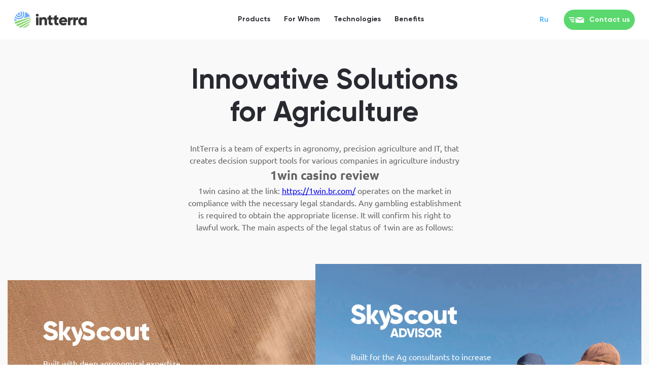

--- FILE ---
content_type: text/html
request_url: https://intterra.ru/
body_size: 11947
content:
<!DOCTYPE html>
<html>

  <head>
    <meta charset="utf-8">
    <title>Main page - EN</title>
    <meta http-equiv="X-UA-Compatible" content="IE=Edge">
    <meta name="viewport" content="width=device-width, initial-scale=1">
    <meta name="theme-color" content="#fff">
    <meta name="format-detection" content="telephone=no">
    <meta name="yandex-verification" content="31e2808cbca677c3" />
    <link rel="icon" href="favicon.ico" type="image/ico">
    <link rel="stylesheet" media="all" href="css/app.css">
  </head>

  <body>
    <!--BEGIN out-->
    <div class="out">
      <!--BEGIN header-->
      <header class="header">
        <div class="container-fluid"><a href="/" class="brand"><img src="img/logo.svg"></a>
          <nav class="nav">
            <ul class="menu">
              <li class="menu__item"><a href="#hero" class="j-anchor-link menu__link">Products</a></li>
              <li class="menu__item"><a href="#about" class="j-anchor-link menu__link">For Whom</a></li>
              <li class="menu__item"><a href="#advantages" class="j-anchor-link menu__link">Technologies</a></li>
              <li class="menu__item"><a href="#services" class="j-anchor-link menu__link">Benefits</a></li>
            </ul>
          </nav>
          <div class="right">
            <ul class="lang">
              <li><a href="/ru">Ru</a></li>
            </ul><a href="#callback" class="j-anchor-link btn btn-primary btn-primary-radius btn-primary-icon"><svg
	xmlns="http://www.w3.org/2000/svg"
	xmlns:xlink="http://www.w3.org/1999/xlink"
	width="30px" height="11px">
	<path fill-rule="evenodd"  fill="rgb(255, 255, 255)"
		  d="M14.336,-0.002 L28.302,-0.002 C28.397,-0.002 28.491,0.009 28.583,0.025 L21.305,4.494 L14.148,0.017 C14.210,0.009 14.271,-0.002 14.336,-0.002 L14.336,-0.002 ZM4.973,10.000 L4.750,8.094 L10.684,8.094 L10.684,8.712 L10.684,8.826 L10.697,8.940 C10.741,9.310 10.842,9.666 10.988,10.000 L4.973,10.000 ZM10.684,6.267 L2.532,6.267 L2.308,4.360 L10.685,4.360 L10.684,6.267 ZM10.686,0.920 L10.685,1.897 L0.222,1.897 L-0.001,-0.010 L10.743,-0.010 C10.683,0.285 10.660,0.597 10.686,0.920 L10.686,0.920 ZM28.667,11.002 L14.701,11.002 C14.284,11.002 13.885,10.834 13.577,10.563 C13.502,10.496 13.432,10.423 13.368,10.345 C13.367,10.342 13.364,10.341 13.362,10.339 C13.303,10.265 13.252,10.186 13.205,10.104 C13.201,10.096 13.194,10.089 13.190,10.081 C13.147,10.004 13.113,9.921 13.084,9.838 C13.078,9.823 13.070,9.811 13.065,9.796 C13.033,9.697 13.010,9.595 12.997,9.490 L12.998,5.239 L12.999,4.851 L12.999,1.509 C12.988,1.413 12.988,1.320 12.994,1.230 C12.996,1.220 12.993,1.210 12.994,1.200 C12.996,1.201 12.996,1.202 12.998,1.203 C13.017,0.997 13.076,0.805 13.174,0.639 L13.263,1.368 L21.061,6.223 C21.072,6.230 21.082,6.234 21.093,6.240 C21.105,6.246 21.116,6.251 21.127,6.257 C21.188,6.286 21.250,6.309 21.310,6.324 C21.317,6.327 21.324,6.328 21.330,6.329 C21.397,6.344 21.465,6.354 21.530,6.354 L21.532,6.354 C21.598,6.354 21.663,6.344 21.727,6.329 C21.733,6.328 21.738,6.327 21.745,6.324 C21.803,6.309 21.858,6.286 21.912,6.257 C21.922,6.251 21.932,6.246 21.941,6.240 C21.951,6.234 21.961,6.231 21.970,6.223 L29.960,1.296 C29.978,1.366 29.998,1.437 30.008,1.509 L30.006,9.490 C30.106,10.326 29.507,11.002 28.667,11.002 L28.667,11.002 Z"/>
</svg>
<span>Contact us</span></a></div>
        </div>
      </header>
      <!--END header-->
      <div class="popup">
        <div class="popup__inner"><a href="#" class="popup__close"><svg
    xmlns="http://www.w3.org/2000/svg"
    xmlns:xlink="http://www.w3.org/1999/xlink"
    width="17.25px" height="17.25px">
    <path fill-rule="evenodd"  stroke="rgb(56, 175, 255)" stroke-width="1.5px" stroke-linecap="butt" stroke-linejoin="miter" fill="none"
          d="M15.321,14.614 L14.614,15.321 L8.250,8.957 L1.886,15.321 L1.179,14.614 L7.543,8.250 L1.179,1.886 L1.886,1.179 L8.250,7.543 L14.614,1.179 L15.321,1.886 L8.957,8.250 L15.321,14.614 Z"/>
</svg></a>
          <div class="formSuccess">
            <div class="formSuccess__title">Thanks!</div>
            <div class="formSuccess__text">The form was successfully sent.</div>
          </div>
        </div>
      </div>
      <section id="hero" class="section hero">
        <div class="container">
          <div class="hero__top text-center">
            <div class="hero__title">
              <h1>Innovative Solutions<br> for Agriculture</h1>
            </div>
            <div class="hero__desc">
              <p>IntTerra is a team of experts in agronomy, precision agriculture and IT, that creates decision support tools for various companies in agriculture industry</p>
              <h2>1win casino review</h2>
              <p>1win casino at the link: <a href="https://1win.br.com/">https://1win.br.com/</a> operates on the market in compliance with the necessary legal standards. Any gambling establishment is required to obtain the appropriate license. It will confirm his right to lawful work. The main aspects of the legal status of 1win are as follows:</p>
            </div>
          </div>
          <div class="hero__body">
            <div style="background-image: url('img/servicesCard1.jpg')" class="servicesCard">
              <div class="servicesCard__logo"><img src="img/farmer.svg"></div>
              <div class="servicesCard__text">
                <p>Built with deep agronomical expertize using latest technological advancements and offers a sofisticated decision support tool</p>
              </div>
              <div class="servicesCard__footer"><a href="#services" class="j-anchor-link btn btn-transparent">Learn More<svg
	xmlns="http://www.w3.org/2000/svg"
	xmlns:xlink="http://www.w3.org/1999/xlink"
	width="19.25px" height="11.25px">
	<path fill-rule="evenodd"  stroke="rgb(56, 175, 255)" stroke-width="1.5px" stroke-linecap="butt" stroke-linejoin="miter" fill="none"
		  d="M2.501,0.752 L9.250,6.866 L15.999,0.752 "/>
</svg>
</a></div>
            </div>
            <div style="background-image: url('img/servicesCard2.jpg')" class="servicesCard">
              <div class="servicesCard__logo"><img src="img/advisor.svg"></div>
              <div class="servicesCard__text">
                <p>Built for the Ag consultants to increase efficiency of field surveys, diagnostics, and technology assessment</p>
              </div>
              <div class="servicesCard__footer"><a href="#services" class="j-anchor-link btn btn-transparent">Learn More<svg
	xmlns="http://www.w3.org/2000/svg"
	xmlns:xlink="http://www.w3.org/1999/xlink"
	width="19.25px" height="11.25px">
	<path fill-rule="evenodd"  stroke="rgb(56, 175, 255)" stroke-width="1.5px" stroke-linecap="butt" stroke-linejoin="miter" fill="none"
		  d="M2.501,0.752 L9.250,6.866 L15.999,0.752 "/>
</svg>
</a></div>
            </div>
          </div>
        </div>
      </section>
      <section id="about" class="section about">
        <div class="container">
          <div class="left">
            <div class="about__title fz-20"><strong>Our goal is to help to improve businesses for the wide range of agriculture players:</strong></div>
            <ul class="aboutList list-checked">
              <li>Agronomists and farm managers</li>
              <li>Ag consutants</li>
              <li>Banking</li>
              <li>Ag Insurers</li>
              <li>Traders</li>
              <li>Agricultural machinery producers</li>
            </ul>
          </div>
          <div class="right"><img src="img/about.jpg" alt=""></div>
        </div>
      </section>
      <section id="advantages" class="section advanteges">
        <div class="container">
          <div class="advanteges__left">
            <div class="text">
              <p>We integrate various technologies into the one platform, bring them to perfection and reaching unbeatable level of analytics via:</p>
            </div>
          </div>
          <div class="advanteges__right">
            <ul class="advantegesList">
              <li class="advantegesList__item"><span class="text">High quality<br> weather data</span><span class="icon"><svg
	xmlns="http://www.w3.org/2000/svg"
	xmlns:xlink="http://www.w3.org/1999/xlink"
	width="55px" height="55px">
	<path fill-rule="evenodd"  fill="rgb(91, 216, 110)"
		  d="M53.830,28.670 L45.053,28.670 C44.407,28.670 43.883,28.145 43.883,27.499 C43.883,26.854 44.407,26.329 45.053,26.329 L53.830,26.329 C54.476,26.329 55.000,26.854 55.000,27.499 C55.000,28.145 54.476,28.670 53.830,28.670 ZM39.904,16.265 C39.605,16.265 39.305,16.151 39.077,15.923 C38.620,15.466 38.620,14.726 39.076,14.268 L45.279,8.066 L46.934,9.720 L40.732,15.923 C40.504,16.151 40.204,16.265 39.904,16.265 ZM27.500,40.372 C20.402,40.372 14.628,34.597 14.628,27.499 C14.628,20.402 20.402,14.627 27.500,14.627 C34.597,14.627 40.372,20.402 40.372,27.499 C40.372,34.597 34.597,40.372 27.500,40.372 ZM27.500,16.967 C21.693,16.967 16.968,21.692 16.968,27.499 C16.968,33.306 21.693,38.032 27.500,38.032 C33.307,38.032 38.032,33.306 38.032,27.499 C38.032,21.692 33.307,16.967 27.500,16.967 ZM27.500,11.116 C26.854,11.116 26.330,10.592 26.330,9.946 L26.330,1.170 C26.330,0.524 26.854,-0.001 27.500,-0.001 C28.146,-0.001 28.670,0.524 28.670,1.170 L28.670,9.946 C28.670,10.592 28.146,11.116 27.500,11.116 ZM15.095,16.265 C14.796,16.265 14.496,16.151 14.268,15.923 L8.066,9.720 C7.609,9.264 7.609,8.523 8.066,8.066 C8.523,7.609 9.264,7.609 9.721,8.066 L15.923,14.268 C16.380,14.725 16.380,15.465 15.923,15.923 C15.695,16.151 15.395,16.265 15.095,16.265 ZM11.117,27.499 C11.117,28.145 10.592,28.670 9.947,28.670 L1.170,28.670 C0.524,28.670 -0.000,28.145 -0.000,27.499 C-0.000,26.854 0.524,26.329 1.170,26.329 L9.947,26.329 C10.592,26.329 11.117,26.854 11.117,27.499 ZM14.268,39.076 C14.724,38.620 15.466,38.620 15.923,39.076 C16.380,39.533 16.380,40.274 15.923,40.731 L9.721,46.933 C9.492,47.161 9.193,47.276 8.893,47.276 C8.594,47.276 8.294,47.162 8.066,46.933 C7.609,46.476 7.609,45.735 8.066,45.278 L14.268,39.076 ZM27.500,43.883 C28.146,43.883 28.670,44.407 28.670,45.053 L28.670,53.829 C28.670,54.475 28.146,55.000 27.500,55.000 C26.854,55.000 26.330,54.475 26.330,53.829 L26.330,45.053 C26.330,44.407 26.854,43.883 27.500,43.883 ZM40.731,39.076 L46.934,45.278 C47.391,45.735 47.391,46.476 46.934,46.933 C46.705,47.161 46.406,47.276 46.106,47.276 C45.806,47.276 45.507,47.162 45.279,46.933 L39.077,40.731 C38.620,40.274 38.620,39.533 39.077,39.076 C39.534,38.620 40.275,38.620 40.731,39.076 Z"/>
</svg>
</span></li>
              <li class="advantegesList__item"><span class="text">Satellite data</span><span class="icon"><svg
	xmlns="http://www.w3.org/2000/svg"
	xmlns:xlink="http://www.w3.org/1999/xlink"
	width="52px" height="52px">
	<path fill-rule="evenodd"  fill="rgb(91, 216, 110)"
		  d="M40.932,52.001 C40.414,52.001 39.994,51.581 39.994,51.063 C39.994,50.544 40.414,50.124 40.932,50.124 C46.001,50.124 50.125,46.001 50.125,40.931 C50.125,40.414 50.545,39.993 51.063,39.993 C51.581,39.993 52.002,40.414 52.002,40.931 C52.002,47.035 47.036,52.001 40.932,52.001 ZM38.811,21.057 C38.628,21.241 38.388,21.333 38.148,21.333 C37.908,21.333 37.668,21.241 37.485,21.057 L34.522,18.095 L32.138,20.478 L38.174,26.513 C38.540,26.880 38.540,27.474 38.174,27.840 L35.814,30.200 L37.303,31.689 C40.363,30.686 43.868,31.397 46.297,33.826 C46.473,34.002 46.571,34.240 46.571,34.489 C46.571,34.738 46.473,34.977 46.297,35.153 L41.388,40.061 L41.718,40.391 C42.084,40.757 42.084,41.351 41.718,41.718 C41.535,41.901 41.294,41.992 41.055,41.992 C40.815,41.992 40.574,41.901 40.391,41.718 L40.061,41.388 L35.153,46.297 C34.970,46.480 34.730,46.571 34.490,46.571 C34.250,46.571 34.009,46.480 33.826,46.297 C31.397,43.868 30.687,40.363 31.690,37.302 L30.201,35.813 L27.840,38.174 C27.664,38.350 27.425,38.449 27.177,38.449 C26.928,38.449 26.689,38.350 26.513,38.174 L20.478,32.139 L18.095,34.522 L21.058,37.485 C21.424,37.851 21.424,38.445 21.058,38.811 L8.852,51.017 C8.669,51.200 8.429,51.291 8.189,51.291 C7.949,51.291 7.709,51.200 7.526,51.017 L0.273,43.765 C-0.094,43.398 -0.094,42.804 0.273,42.437 L12.479,30.232 C12.845,29.866 13.439,29.866 13.805,30.232 L16.768,33.195 L19.152,30.811 L14.599,26.260 C13.614,25.274 13.072,23.965 13.072,22.572 C13.072,21.498 13.396,20.473 13.996,19.609 L11.871,17.484 C11.696,17.308 11.597,17.069 11.597,16.821 C11.597,16.572 11.696,16.333 11.871,16.157 L16.158,11.871 C16.524,11.505 17.118,11.505 17.484,11.871 L19.610,13.997 C21.640,12.593 24.453,12.792 26.260,14.599 L30.812,19.151 L33.196,16.768 L30.232,13.805 C30.056,13.629 29.957,13.391 29.957,13.142 C29.957,12.893 30.056,12.654 30.232,12.479 L42.438,0.273 C42.614,0.097 42.853,-0.002 43.101,-0.002 C43.350,-0.002 43.589,0.097 43.765,0.273 L51.017,7.525 C51.193,7.702 51.292,7.941 51.292,8.189 C51.292,8.438 51.193,8.676 51.017,8.852 L38.811,21.057 ZM2.263,43.101 L8.189,49.026 L10.924,46.291 L4.999,40.365 L2.263,43.101 ZM6.325,39.039 L12.251,44.965 L15.005,42.210 L9.079,36.284 L6.325,39.039 ZM13.142,32.222 L10.406,34.958 L16.332,40.884 L19.068,38.148 L13.142,32.222 ZM34.534,44.262 L44.262,34.534 C43.026,33.593 41.544,33.123 40.061,33.123 C38.284,33.123 36.506,33.799 35.153,35.153 C32.671,37.635 32.464,41.544 34.534,44.262 ZM32.526,35.484 C32.884,34.894 33.317,34.336 33.826,33.826 C34.336,33.316 34.894,32.884 35.485,32.525 L34.487,31.527 L31.528,34.487 L32.526,35.484 ZM27.177,36.184 L36.184,27.176 L35.007,25.999 L26.000,35.007 L27.177,36.184 ZM16.821,13.861 L13.861,16.821 L15.263,18.222 L16.742,16.742 L18.222,15.263 L16.821,13.861 ZM22.573,14.950 C21.718,14.950 20.863,15.275 20.212,15.926 L15.926,20.212 C15.295,20.843 14.948,21.680 14.948,22.573 C14.948,23.204 15.124,23.809 15.449,24.332 L24.331,15.450 C23.795,15.117 23.184,14.950 22.573,14.950 ZM25.721,16.713 L16.713,25.721 L24.673,33.680 L33.681,24.673 L25.721,16.713 ZM32.223,13.142 L38.148,19.068 L40.884,16.332 L34.958,10.406 L32.223,13.142 ZM36.285,9.080 L42.211,15.005 L44.965,12.251 L39.039,6.325 L36.285,9.080 ZM43.101,2.262 L40.366,4.998 L46.291,10.924 L49.027,8.189 L43.101,2.262 ZM40.932,46.748 C44.139,46.748 46.748,44.138 46.748,40.931 C46.748,40.414 47.168,39.993 47.686,39.993 C48.204,39.993 48.624,40.414 48.624,40.931 C48.624,45.173 45.174,48.624 40.932,48.624 C40.414,48.624 39.994,48.203 39.994,47.685 C39.994,47.168 40.414,46.748 40.932,46.748 ZM40.932,43.370 C42.277,43.370 43.370,42.276 43.370,40.931 C43.370,40.414 43.791,39.993 44.309,39.993 C44.827,39.993 45.247,40.414 45.247,40.931 C45.247,43.311 43.311,45.246 40.932,45.246 C40.414,45.246 39.994,44.827 39.994,44.308 C39.994,43.790 40.414,43.370 40.932,43.370 Z"/>
</svg>
</span></li>
              <li class="advantegesList__item"><span class="text">Forecast of optimal windows for the application of crop protection</span><span class="icon"><svg
	xmlns="http://www.w3.org/2000/svg"
	xmlns:xlink="http://www.w3.org/1999/xlink"
	width="38px" height="48px">
	<path fill-rule="evenodd"  fill="rgb(91, 216, 110)"
		  d="M33.226,48.000 L4.774,48.000 C2.142,48.000 -0.000,45.880 -0.000,43.275 L-0.000,6.984 C-0.000,4.379 2.142,2.259 4.774,2.259 L10.610,2.259 L10.610,-0.000 L27.390,-0.000 L27.390,2.259 L33.226,2.259 C35.858,2.259 38.000,4.379 38.000,6.984 L38.000,43.275 C38.000,45.880 35.858,48.000 33.226,48.000 ZM25.415,1.953 L12.584,1.953 L12.584,4.518 L25.415,4.518 L25.415,1.953 ZM36.026,6.984 C36.026,5.456 34.769,4.213 33.226,4.213 L27.390,4.213 L27.390,6.471 L10.610,6.471 L10.610,4.212 L4.774,4.212 C3.230,4.212 1.974,5.456 1.974,6.984 L1.974,43.275 C1.974,44.803 3.230,46.046 4.774,46.046 L33.226,46.046 C34.769,46.046 36.026,44.803 36.026,43.275 L36.026,6.984 ZM29.228,23.130 L28.202,24.674 C27.738,25.371 26.957,25.792 26.115,25.799 L26.091,25.799 C25.257,25.799 24.479,25.393 24.007,24.711 L23.979,24.669 C23.815,24.433 23.573,24.427 23.477,24.434 C23.381,24.442 23.144,24.488 23.022,24.748 L22.474,25.918 C22.053,26.817 21.174,27.367 20.192,27.367 C20.111,27.367 20.030,27.363 19.948,27.355 C18.869,27.255 18.000,26.520 17.734,25.481 L16.540,20.826 C16.445,20.452 16.138,20.414 16.003,20.413 C15.873,20.414 15.561,20.456 15.469,20.831 L14.392,25.221 C14.133,26.281 13.254,27.028 12.155,27.122 C11.055,27.215 10.061,26.629 9.621,25.628 L8.560,23.213 C8.473,23.013 8.274,22.885 8.054,22.885 L5.209,22.885 L5.209,20.931 L8.054,20.931 C9.060,20.931 9.969,21.521 10.371,22.434 L11.431,24.849 C11.575,25.174 11.867,25.185 11.985,25.175 C12.104,25.165 12.390,25.105 12.474,24.760 L13.551,20.371 C13.830,19.234 14.811,18.466 15.992,18.460 L16.006,18.460 C17.182,18.460 18.164,19.216 18.454,20.346 L19.647,25.001 C19.734,25.338 20.014,25.399 20.131,25.410 C20.248,25.421 20.535,25.412 20.683,25.096 L21.231,23.926 C21.618,23.100 22.397,22.562 23.314,22.487 C24.230,22.412 25.088,22.815 25.608,23.567 L25.636,23.608 C25.786,23.825 26.006,23.846 26.097,23.846 C26.185,23.845 26.407,23.819 26.553,23.600 L27.579,22.057 C28.048,21.352 28.837,20.931 29.689,20.931 L32.790,20.931 L32.790,22.885 L29.689,22.885 C29.503,22.885 29.331,22.977 29.228,23.130 ZM16.354,37.349 L5.209,37.349 L5.209,35.396 L16.354,35.396 L16.354,37.349 ZM27.499,42.124 L5.209,42.124 L5.209,40.170 L27.499,40.170 L27.499,42.124 Z"/>
</svg>
</span></li>
              <li class="advantegesList__item"><span class="text">Agricultural<br> machinery data</span><span class="icon"><svg
	xmlns="http://www.w3.org/2000/svg"
	xmlns:xlink="http://www.w3.org/1999/xlink"
	width="54px" height="43px">
	<path fill-rule="evenodd"  fill="rgb(91, 216, 110)"
		  d="M52.098,24.528 L49.087,21.424 L36.757,21.424 L30.293,35.548 C30.116,35.944 29.717,36.198 29.285,36.198 L16.944,36.198 C16.546,36.198 16.180,35.988 15.981,35.636 L11.797,28.216 L3.894,28.216 L1.968,30.154 C1.548,30.583 0.839,30.594 0.407,30.164 C-0.024,29.747 -0.035,29.042 0.396,28.613 L2.644,26.345 C2.854,26.136 3.131,26.015 3.429,26.015 L4.580,26.015 L4.580,18.055 C4.580,17.450 5.078,16.954 5.687,16.954 L10.170,16.954 L10.170,2.203 L7.934,2.203 C7.325,2.203 6.827,1.707 6.827,1.102 C6.827,0.497 7.325,0.001 7.934,0.001 L11.266,0.001 C11.875,0.001 12.373,0.497 12.373,1.102 L12.373,16.954 L23.939,16.954 L28.223,0.827 C28.356,0.353 28.798,0.012 29.297,0.012 L49.563,0.012 C50.172,0.012 50.670,0.508 50.670,1.113 L50.670,19.883 L53.691,23.009 C54.112,23.449 54.101,24.154 53.658,24.561 C53.227,24.980 52.519,24.969 52.098,24.528 ZM23.674,24.869 L23.674,19.167 L6.794,19.167 L6.794,26.026 L12.450,26.026 C12.848,26.026 13.214,26.235 13.413,26.587 L17.597,34.007 L28.577,34.007 L32.252,25.971 L24.781,25.971 C24.172,25.971 23.674,25.475 23.674,24.869 ZM48.445,2.203 L30.138,2.203 L26.219,16.954 L29.695,16.954 L31.565,13.201 L29.905,12.199 C29.385,11.890 29.208,11.208 29.529,10.691 C29.839,10.173 30.525,9.997 31.045,10.317 L36.635,13.674 C37.155,13.982 37.332,14.665 37.011,15.182 C36.801,15.524 36.436,15.711 36.059,15.711 C35.860,15.711 35.661,15.666 35.484,15.557 L33.458,14.345 L31.366,18.551 C31.178,18.925 30.791,19.167 30.370,19.167 L25.887,19.167 L25.887,23.769 L33.259,23.769 L35.041,19.883 C35.218,19.487 35.617,19.233 36.048,19.233 L36.048,19.212 L48.445,19.212 L48.445,2.203 ZM39.469,15.876 L43.951,15.876 L43.951,10.184 C43.951,9.579 44.450,9.083 45.058,9.083 C45.667,9.083 46.165,9.579 46.165,10.184 L46.165,16.976 C46.165,17.593 45.667,18.077 45.058,18.077 L39.469,18.077 C38.860,18.077 38.362,17.582 38.362,16.976 C38.362,16.371 38.860,15.876 39.469,15.876 ZM6.783,29.471 C10.535,29.471 13.480,32.422 13.480,36.187 C13.458,40.018 10.524,43.001 6.772,43.001 C4.946,43.001 3.241,42.296 1.968,41.008 C0.695,39.732 -0.002,38.014 -0.002,36.187 C-0.002,32.422 2.975,29.471 6.783,29.471 ZM6.772,40.799 C9.285,40.799 11.255,38.774 11.255,36.187 C11.244,33.622 9.318,31.673 6.772,31.673 C4.215,31.673 2.201,33.655 2.201,36.187 C2.201,38.774 4.204,40.799 6.772,40.799 ZM43.885,22.668 C49.552,22.668 54.002,27.137 54.002,32.829 C54.002,35.537 52.961,38.091 51.069,40.006 C49.164,41.944 46.619,43.001 43.885,43.001 C38.362,43.001 33.857,38.443 33.857,32.840 C33.857,30.098 34.897,27.545 36.779,25.629 C38.661,23.725 41.184,22.668 43.885,22.668 ZM43.885,40.799 C48.246,40.799 51.788,37.232 51.788,32.840 C51.788,28.381 48.312,24.881 43.885,24.881 C39.502,24.881 36.070,28.381 36.070,32.840 C36.070,37.232 39.579,40.799 43.885,40.799 ZM43.885,28.293 C46.387,28.293 48.412,30.330 48.412,32.840 C48.412,35.295 46.387,37.298 43.885,37.298 C41.483,37.298 39.447,35.262 39.447,32.840 C39.447,30.330 41.439,28.293 43.885,28.293 ZM43.885,35.097 C45.135,35.097 46.198,34.062 46.198,32.840 C46.198,31.552 45.158,30.496 43.885,30.496 C42.678,30.496 41.660,31.563 41.660,32.840 C41.660,34.040 42.701,35.097 43.885,35.097 Z"/>
</svg>
</span></li>
              <li class="advantegesList__item"><span class="text">Crops<br> agrotechnologies</span><span class="icon"><svg
	xmlns="http://www.w3.org/2000/svg"
	xmlns:xlink="http://www.w3.org/1999/xlink"
	width="46px" height="60px">
	<path fill-rule="evenodd"  fill="rgb(91, 216, 110)"
		  d="M43.000,60.000 L3.000,60.000 C1.343,60.000 -0.000,58.657 -0.000,57.000 L-0.000,55.000 C-0.000,53.343 1.343,52.000 3.000,52.000 L4.000,52.000 L4.000,30.000 C4.000,21.272 9.892,13.937 17.910,11.710 C15.564,10.230 14.000,7.622 14.000,4.643 C14.000,2.079 16.079,-0.000 18.643,-0.000 L27.357,-0.000 C29.921,-0.000 32.000,2.079 32.000,4.643 C32.000,7.622 30.436,10.230 28.089,11.710 C36.108,13.937 42.000,21.272 42.000,30.000 L42.000,52.000 L43.000,52.000 C44.657,52.000 46.000,53.343 46.000,55.000 L46.000,57.000 C46.000,58.657 44.657,60.000 43.000,60.000 ZM30.000,5.214 C30.000,3.439 28.561,2.000 26.786,2.000 L19.214,2.000 C17.439,2.000 16.000,3.439 16.000,5.214 C16.000,8.410 18.590,11.000 21.786,11.000 L24.214,11.000 C27.410,11.000 30.000,8.410 30.000,5.214 ZM40.000,30.000 C40.000,20.611 32.389,13.000 23.000,13.000 C13.611,13.000 6.000,20.611 6.000,30.000 L6.000,52.000 L21.943,52.000 C21.943,51.988 21.937,51.978 21.937,51.967 L21.937,47.321 C21.542,47.304 21.155,47.168 20.827,46.913 L17.681,44.471 C17.202,44.098 16.915,43.510 16.915,42.898 L16.915,40.558 C16.915,40.115 17.057,39.700 17.309,39.364 C17.057,39.024 16.915,38.606 16.915,38.175 L16.915,35.834 C16.915,35.392 17.057,34.977 17.309,34.641 C17.057,34.301 16.915,33.882 16.915,33.452 L16.915,21.912 C16.915,21.342 17.372,20.880 17.936,20.880 C18.499,20.880 18.956,21.342 18.956,21.912 L18.956,29.129 C19.350,29.145 19.738,29.283 20.067,29.538 L21.952,31.002 L21.952,25.662 C21.952,25.092 22.409,24.630 22.973,24.630 C23.536,24.630 23.993,25.092 23.993,25.662 L23.993,30.978 L25.848,29.538 C26.177,29.283 26.564,29.145 26.958,29.129 L26.958,21.912 C26.958,21.342 27.415,20.879 27.979,20.879 C28.543,20.879 28.999,21.342 29.000,21.912 L29.000,33.452 C29.000,33.882 28.857,34.301 28.606,34.641 C28.857,34.977 29.000,35.392 29.000,35.834 L29.000,38.175 C29.000,38.605 28.857,39.023 28.606,39.364 C28.857,39.700 29.000,40.115 29.000,40.558 L29.000,42.898 C29.000,43.510 28.713,44.098 28.233,44.471 L25.088,46.913 C24.760,47.168 24.372,47.304 23.978,47.321 L23.978,51.967 C23.978,51.978 23.972,51.988 23.971,52.000 L40.000,52.000 L40.000,30.000 ZM20.971,37.567 C20.922,37.536 20.874,37.502 20.826,37.466 L18.956,36.013 L18.956,38.134 L19.925,38.886 C19.973,38.917 20.021,38.949 20.067,38.985 L21.937,40.437 L21.937,38.317 L20.971,37.567 ZM21.937,35.713 L21.937,33.593 L18.956,31.280 L18.956,33.410 L19.925,34.162 C19.973,34.193 20.021,34.226 20.067,34.262 L21.937,35.713 ZM20.972,42.291 C20.922,42.260 20.874,42.225 20.826,42.189 L18.956,40.737 L18.956,42.857 L21.937,45.170 L21.937,43.041 L20.972,42.291 ZM25.848,38.985 C25.894,38.949 25.941,38.917 25.990,38.887 L26.958,38.134 L26.958,36.014 L25.088,37.466 C25.041,37.502 24.993,37.536 24.943,37.567 L23.978,38.317 L23.978,40.437 L25.848,38.985 ZM23.978,43.040 L23.978,45.170 L26.958,42.857 L26.958,40.737 L25.088,42.189 C25.041,42.225 24.992,42.260 24.943,42.291 L23.978,43.040 ZM25.848,34.262 C25.894,34.226 25.941,34.194 25.989,34.163 L26.958,33.410 L26.958,31.280 L23.978,33.593 L23.978,35.713 L25.848,34.262 ZM42.000,54.000 L4.000,54.000 C2.895,54.000 2.000,54.895 2.000,56.000 C2.000,57.104 2.895,58.000 4.000,58.000 L42.000,58.000 C43.104,58.000 44.000,57.104 44.000,56.000 C44.000,54.895 43.104,54.000 42.000,54.000 Z"/>
</svg>
</span></li>
              <li class="advantegesList__item"><span class="text">Deep insights into our customers business</span><span class="icon"><svg
	xmlns="http://www.w3.org/2000/svg"
	xmlns:xlink="http://www.w3.org/1999/xlink"
	width="57px" height="51px">
	<path fill-rule="evenodd"  fill="rgb(91, 216, 110)"
		  d="M50.510,44.405 L36.190,44.405 L35.623,50.111 C35.585,50.492 35.330,50.817 34.968,50.944 C34.861,50.981 34.750,51.000 34.641,51.000 C34.380,51.000 34.124,50.896 33.935,50.704 L27.755,44.405 L24.952,44.405 C21.374,44.405 18.464,41.500 18.464,37.930 L18.464,24.302 C18.464,23.613 18.574,22.949 18.774,22.326 L17.803,22.326 L10.137,27.277 C9.974,27.382 9.788,27.435 9.601,27.435 C9.432,27.435 9.263,27.392 9.110,27.305 C8.790,27.122 8.598,26.776 8.614,26.407 L8.790,22.326 L5.537,22.326 C2.484,22.326 -0.000,19.847 -0.000,16.801 L-0.000,5.526 C-0.000,2.479 2.484,-0.001 5.537,-0.001 L26.678,-0.001 C29.732,-0.001 32.216,2.479 32.216,5.526 L32.216,16.801 C32.216,17.149 32.183,17.492 32.119,17.828 L50.510,17.828 C54.089,17.828 57.000,20.732 57.000,24.302 L57.000,37.930 C57.000,41.500 54.089,44.405 50.510,44.405 ZM30.241,5.526 C30.241,3.566 28.643,1.970 26.678,1.970 L5.537,1.970 C3.573,1.970 1.974,3.566 1.974,5.526 L1.974,16.801 C1.974,18.760 3.573,20.355 5.537,20.355 L9.821,20.355 C10.090,20.355 10.348,20.465 10.534,20.659 C10.720,20.853 10.819,21.114 10.807,21.383 L10.669,24.586 L16.975,20.513 C17.135,20.410 17.321,20.355 17.511,20.355 L19.814,20.355 C21.001,18.820 22.862,17.828 24.952,17.828 L30.090,17.828 C30.190,17.497 30.241,17.154 30.241,16.801 L30.241,5.526 ZM55.025,24.302 C55.025,21.818 53.000,19.798 50.510,19.798 L50.510,19.798 L24.952,19.798 C22.463,19.798 20.439,21.818 20.439,24.302 L20.439,37.931 C20.439,40.414 22.463,42.434 24.952,42.434 L28.170,42.434 C28.436,42.434 28.690,42.541 28.875,42.730 L33.867,47.817 L34.314,43.322 C34.364,42.819 34.789,42.434 35.296,42.434 L50.510,42.434 C53.000,42.434 55.025,40.414 55.025,37.930 L55.025,24.302 ZM37.732,34.076 C37.186,34.076 36.744,33.635 36.744,33.091 L36.744,24.752 C36.744,24.207 37.186,23.766 37.732,23.766 C38.277,23.766 38.719,24.207 38.719,24.752 L38.719,33.091 C38.719,33.635 38.277,34.076 37.732,34.076 ZM37.731,36.520 C38.276,36.520 38.718,36.961 38.718,37.505 C38.718,38.050 38.276,38.491 37.731,38.491 C37.185,38.491 36.743,38.050 36.743,37.505 C36.743,36.961 37.185,36.520 37.731,36.520 ZM18.354,11.416 C17.566,11.898 17.095,12.725 17.095,13.631 C17.095,14.175 16.653,14.616 16.108,14.616 C15.562,14.616 15.120,14.175 15.120,13.631 C15.120,12.034 15.944,10.578 17.323,9.735 C18.064,9.283 18.490,8.464 18.436,7.597 C18.365,6.449 17.408,5.495 16.258,5.424 C15.605,5.383 14.984,5.605 14.510,6.050 C14.036,6.496 13.774,7.098 13.774,7.748 C13.774,8.292 13.333,8.733 12.787,8.733 C12.242,8.733 11.800,8.292 11.800,7.747 C11.800,6.566 12.295,5.424 13.158,4.614 C14.033,3.793 15.178,3.383 16.381,3.457 C18.542,3.591 20.273,5.318 20.407,7.475 C20.506,9.072 19.720,10.582 18.354,11.416 ZM16.107,16.298 C16.652,16.298 17.094,16.739 17.094,17.283 C17.094,17.828 16.652,18.269 16.107,18.269 C15.561,18.269 15.119,17.828 15.119,17.283 C15.119,16.739 15.561,16.298 16.107,16.298 Z"/>
</svg>
</span></li>
            </ul>
          </div>
        </div>
      </section>
      <section id="services" class="section services">
        <div class="container">
          <ul class="servicesTabs">
            <li class="servicesList__item active">
              <div class="servicesCard__head">
                <div class="servicesCard__logo"><img src="img/farmer.svg"></div>
                <div class="servicesCard__icon"><img src="img/services1.svg"></div>
              </div>
            </li>
            <li class="servicesList__item">
              <div class="servicesCard__head">
                <div class="servicesCard__logo"><img src="img/advisor.svg"></div>
                <div class="servicesCard__icon"><img src="img/services2.svg"></div>
              </div>
            </li>
          </ul>
          <ul class="servicesList">
            <li class="servicesList__item active">
              <div class="servicesCard">
                <div class="servicesCard__head">
                  <div class="servicesCard__logo"><img src="img/farmer.svg"></div>
                  <div class="servicesCard__icon"><img src="img/services1.svg"></div>
                </div>
                <div class="servicesCard__body">
                  <ul class="servicesCard-list list-checked">
                    <li>Deep agronomic insights into crop conditions via combination of multiple data sources</li>
                    <li>High speed and efficiency of scouting via data recording automation</li>
                    <li>Greater expertise via built in the crop survey methodologies and pests and diseases catalogue</li>
                    <li>Automated quality assessment of the field operations</li>
                    <li>Timely and quality decisions on farm operations via the full picture of the crops conditions</li>
                    <li>Automated collaboration with the Ag consultants</li>
                    <li>User friendly and simple interface that is easy to master and operate outside</li>
                    <li>Optimized for using on tablets together with off-line mode for fields with weak signal</li>
                  </ul>
                </div>
              </div>
            </li>
            <li class="servicesList__item">
              <div class="servicesCard">
                <div class="servicesCard__head">
                  <div class="servicesCard__logo"><img src="img/advisor.svg"></div>
                  <div class="servicesCard__icon"><img src="img/services2.svg"></div>
                </div>
                <div class="servicesCard__body">
                  <ul class="servicesCard-list list-checked">
                    <li>Constant monitoring of the customers crops even remotely</li>
                    <li>Quick selection of fields that require attention with special field ranking technology</li>
                    <li>Crops problems detection that are invisible otherwise and</li>
                    <li>Easy location of spots that require attention with geolocation help</li>
                    <li>Keep scouting reports with the help of automation to ensure easy process and adherence to crop survey methodology</li>
                    <li>Access to all previous scouting reports and history of field operations</li>
                    <li>Remote crops diagnostics and agronomic support</li>
                    <li>Optimized for using on tablets together with off-line mode for fields with weak signal</li>
                  </ul>
                </div>
              </div>
            </li>
          </ul>
        </div>
      </section>
      <section id="product" class="section product">
        <div class="container">
          <div class="productBox">
            <div class="productBox__title">By combining various sources of data and applying latest technologies we help our customers to move beyond usual growing practices</div>
            <div class="productBox__text">
              <p>We enable a much earlier identification of potential issues in the field, drive timely execution of the agricultural operations and their quality control.</p>
            </div>
          </div>
          <div class="productBox">
            <div class="productBox__title">New tools help to improve business profitability, however that often requires business transformation.</div>
            <div class="productBox__text">
              <p>Therefore we not only develop new tools but also provide great care to our customers to ensure full implementation of new tools via technical support at the all stages of our products use.</p>
            </div>
          </div>
        </div>
      </section>
      <section id="callback" class="section callback">
        <div class="container">
          <div class="callback__form">
            <div class="callback__title">Contact Us</div>
            <form method="post" class="form" action="/feedback.php">
              <div class="form__field"><label>Please, select the main issue you are interested in</label><select class="select"><option>Learn more about SkyScout</option><option>Learn more about Skyscout Advisor</option><option>Partnership</option><option>Technical Support</option></select></div>
              <div
                class="form__group">
                <div class="form__field"><label data-text="Please, put in your phone number" data-default="Phone">Phone</label><input autocomplete="off" type="text" name="phone" placeholder="+7 (900) 900-90-90" class="input required"></div>
                <div class="form__field"><label>E-mail</label><input autocomplete="off" type="email" name="email" placeholder="s.sveklin@repa.ru" class="input"></div>
          </div>
          <div class="form__field"><label data-default="Your name and position" data-text="Please, put in your name and position" data-error="Please, put in at least 2 characters">Your name and position</label><input autocomplete="off" type="text" name="name" placeholder="Sergey Sveklin, Chief Agronomist"
              class="input required"></div>
          <div class="form__field"><label data-default="Company" data-text="Please, put in your company name" data-error="Please, put in at least 2 characters">Company</label><input autocomplete="off" type="text" name="nameCompany" placeholder="Repa Ltd." class="input required"></div>
          <div
            class="form__group form__group-reverse">
            <div class="form__field"><label>Company Type</label><select class="select-area"><option>Farmer</option><option>Chemical producer</option><option>Weeds producer</option><option>Distributor company</option></select></div>
            <div class="form__field form__field_area"><label>Area of Arable Land, Ha</label><input autocomplete="off" type="text" name="area" class="input"></div>
        </div>
        <div class="form__checkbox">
          <p><input type="checkbox" checked required id="accept"><label for="accept">I agree to the<a target="_blank" href="intterra_doc.pdf">processing of personal data</a></label></p>
        </div>
        <div class="form__button"><button type="submit" class="btn btn-primary">Submit</button></div>
        </form>
    </div>
    <div class="callback__box">
      <div class="title">Contact Us</div>
      <p>Please contact us and we will provide you with all information about our products.</p>
    </div>
    </div>
    </section>
    <footer class="footer">
      <div class="container-fluid">
        <div class="left">
          <div class="copyright">
            <p>© Intterra, 2018</p><span>Moscow, Vereiskaya Str 29, building 33, office D315-2</span></div>
          <div class="links"><a target="_blank" href="intterra_doc.pdf" class="btn btn-link">Terms of Use</a><a target="_blank" href="intterra_doc.pdf" class="btn btn-link">Processing of personal data</a></div>
        </div>
        <div class="right">
          <div class="dev"><a href="/" target="_blank">Made in<br> ZenDesign</a></div>
        </div>
      </div>
    </footer>
    </div>
    <!--END out-->
    <!--LOAD SCRIPTS-->
    <script type="text/javascript" src="js/app.js"></script>
    <!-- Yandex.Metrika counter -->
    <script type="text/javascript" >
      (function (d, w, c) {
        (w[c] = w[c] || []).push(function() {
          try {
            w.yaCounter47544376 = new Ya.Metrika2({
              id:47544376,
              clickmap:true,
              trackLinks:true,
              accurateTrackBounce:true,
              webvisor:true
            });
          } catch(e) { }
        });
        var n = d.getElementsByTagName("script")[0],
            s = d.createElement("script"),
            f = function () { n.parentNode.insertBefore(s, n); };
        s.type = "text/javascript";
        s.async = true;
        s.src = "https://mc.yandex.ru/metrika/tag.js";
        if (w.opera == "[object Opera]") {
          d.addEventListener("DOMContentLoaded", f, false);
        } else { f(); }
      })(document, window, "yandex_metrika_callbacks2");
    </script>
    <noscript><div><img src="https://mc.yandex.ru/watch/47544376" style="position:absolute; left:-9999px;" alt="" /></div></noscript>
    <!-- /Yandex.Metrika counter -->
    <!-- Global site tag (gtag.js) - Google Analytics -->
    <script async src="https://www.googletagmanager.com/gtag/js?id=UA-114780194-1"></script>
    <script>
      window.dataLayer = window.dataLayer || [];
      function gtag(){dataLayer.push(arguments);}
      gtag('js', new Date());
      gtag('config', 'UA-114780194-1');
    </script>
  <script defer src="https://static.cloudflareinsights.com/beacon.min.js/vcd15cbe7772f49c399c6a5babf22c1241717689176015" integrity="sha512-ZpsOmlRQV6y907TI0dKBHq9Md29nnaEIPlkf84rnaERnq6zvWvPUqr2ft8M1aS28oN72PdrCzSjY4U6VaAw1EQ==" data-cf-beacon='{"version":"2024.11.0","token":"b871057f3e92432a999a9b9c42c75191","r":1,"server_timing":{"name":{"cfCacheStatus":true,"cfEdge":true,"cfExtPri":true,"cfL4":true,"cfOrigin":true,"cfSpeedBrain":true},"location_startswith":null}}' crossorigin="anonymous"></script>
</body>

</html>


--- FILE ---
content_type: text/css
request_url: https://intterra.ru/css/app.css
body_size: 8122
content:
@font-face{font-family:"Ubuntu";src:url(../fonts/UbuntuRegular/UbuntuRegular.eot);src:url(../fonts/UbuntuRegular/UbuntuRegular.eot?#iefix) format("embedded-opentype"),url(../fonts/UbuntuRegular/UbuntuRegular.woff) format("woff"),url(../fonts/UbuntuRegular/UbuntuRegular.ttf) format("truetype");font-style:normal;font-weight:500}@font-face{font-family:"Ubuntu";src:url(../fonts/UbuntuBold/UbuntuBold.eot);src:url(../fonts/UbuntuBold/UbuntuBold.eot?#iefix) format("embedded-opentype"),url(../fonts/UbuntuBold/UbuntuBold.woff) format("woff"),url(../fonts/UbuntuBold/UbuntuBold.ttf) format("truetype");font-style:normal;font-weight:700}@font-face{font-family:"Ubuntu";src:url(../fonts/UbuntuMedium/UbuntuMedium.eot);src:url(../fonts/UbuntuMedium/UbuntuMedium.eot?#iefix) format("embedded-opentype"),url(../fonts/UbuntuMedium/UbuntuMedium.woff) format("woff"),url(../fonts/UbuntuMedium/UbuntuMedium.ttf) format("truetype");font-style:normal;font-weight:600}@font-face{font-family:"Gilroy";src:url(../fonts/Gilroy-Bold/Gilroy-Bold.eot?#iefix) format("embedded-opentype"),url(../fonts/Gilroy-Bold/Gilroy-Bold.woff) format("woff"),url(../fonts/Gilroy-Bold/Gilroy-Bold.ttf) format("truetype"),url(../fonts/Gilroy-Bold/Gilroy-Bold.svg#Gilroy-Bold) format("svg");font-weight:700;font-style:normal}@font-face{font-family:"Gilroy";src:url(../fonts/Gilroy-Medium/Gilroy-Medium.eot?#iefix) format("embedded-opentype"),url(../fonts/Gilroy-Medium/Gilroy-Medium.woff) format("woff"),url(../fonts/Gilroy-Medium/Gilroy-Medium.ttf) format("truetype"),url(../fonts/Gilroy-Medium/Gilroy-Medium.svg#Gilroy-Medium) format("svg");font-weight:600;font-style:normal}a,abbr,acronym,address,applet,article,aside,audio,b,big,blockquote,body,canvas,caption,center,cite,code,dd,del,details,dfn,div,dl,dt,em,embed,figcaption,figure,footer,form,h1,h2,h3,h4,h5,h6,header,hgroup,html,i,iframe,ins,kbd,label,legend,li,mark,menu,nav,object,ol,output,p,pre,q,ruby,s,samp,section,small,span,strike,strong,sub,summary,sup,table,tbody,td,tfoot,th,thead,time,tr,tt,u,ul,var,video{margin:0;padding:0;border:0;vertical-align:baseline}fieldset,img{margin:0;padding:0}fieldset{vertical-align:baseline}html{-ms-text-size-adjust:100%;-webkit-text-size-adjust:100%;box-sizing:border-box;font-size:16px;font-family:"Ubuntu";font-weight:500}a img,fieldset,img{border:none}input[type=email],input[type=tel],input[type=text],textarea{-webkit-appearance:none}button,input[type=submit]{cursor:pointer}button::-moz-focus-inner,input[type=submit]::-moz-focus-inner{padding:0;border:0}textarea{overflow:auto}button,input{margin:0;padding:0;border:0}a,a:focus,button,div,h1,h2,h3,h4,h5,h6,input,select,span,textarea{outline:none}ol,ul{list-style-type:none}table{border-spacing:0;border-collapse:collapse;width:100%}*,:after,:before{box-sizing:inherit}.out{position:relative;overflow:hidden;padding-top:78px;background-color:#f9f9f9}strong{font-weight:700}img{max-width:100%;height:auto;vertical-align:middle}a{transition:.3s all;display:inline-block}.list-checked{color:#636363}.list-checked li{position:relative;display:-ms-flexbox;display:flex;-ms-flex-align:start;align-items:flex-start}.list-checked li:not(:first-child){margin-top:11px}.list-checked li:before{content:'';max-width:18px;width:100%;height:18px;background-size:contain;background-repeat:no-repeat;background-position:center center;background-image:url(../img/checked.svg);display:inline-block;margin-right:10px}.popup{position:fixed;top:0;left:0;height:100%;width:100%;z-index:100;background-color:rgba(0,0,0,.17);display:-ms-flexbox;display:flex;-ms-flex-pack:center;justify-content:center;-ms-flex-align:center;align-items:center;opacity:0;visibility:hidden;transition:.3s all}.popup.js-active{opacity:1;visibility:visible}.popup__inner{background-color:#fff;position:relative;width:100%;max-width:510px;box-shadow:0 22px 98px rgba(0,0,0,.36)}.popup__close{position:absolute;top:40px;right:40px}.popup__close img,.popup__close svg{pointer-events:none}.formSuccess{padding:61px 70px}.formSuccess__title{font-size:40px;font-weight:700;font-family:"Gilroy";margin-bottom:23px}.formSuccess__text{font-size:16px;color:#636363;line-height:1.5}input::-webkit-contacts-auto-fill-button{visibility:hidden!important;display:none!important;pointer-events:none!important;position:absolute;right:0}.selectric-wrapper{position:relative;cursor:pointer}.selectric-responsive{width:100%}.selectric{border:1px solid #e7e7e8;border-radius:0;background:#fff;position:relative;overflow:hidden}.selectric .button,.selectric .label{display:block;height:53px;line-height:53px}.selectric .label{white-space:nowrap;overflow:hidden;text-overflow:ellipsis;margin:0 60px 0 25px;font-size:16px;-webkit-user-select:none;-moz-user-select:none;-ms-user-select:none;user-select:none;color:#292a31}.selectric .button{position:absolute;right:0;top:0;width:55px;color:#bbb;text-indent:-9999px;background-image:url(../img/arrow-down.svg);background-repeat:no-repeat;background-position:center 55%}.selectric-focus .selectric,.selectric-hover .selectric,.selectric-open .selectric{border-color:#e7e7e8}.selectric-hover .selectric .button{color:#a2a2a2}.selectric-hover .selectric .button:after{border-top-color:#a2a2a2}.selectric-open{z-index:9999}.selectric-open .selectric-items{display:block}.selectric-open .button{-ms-transform:rotate(180deg);transform:rotate(180deg)}.selectric-disabled{filter:alpha(opacity=50);opacity:.5;cursor:default;-webkit-user-select:none;-moz-user-select:none;-ms-user-select:none;user-select:none}.selectric-hide-select{position:relative;overflow:hidden;width:0;height:0}.selectric-hide-select select{position:absolute;left:-100%}.selectric-hide-select.selectric-is-native{position:absolute;width:100%;height:100%;z-index:10}.selectric-hide-select.selectric-is-native select{position:absolute;top:0;left:0;right:0;height:100%;width:100%;border:none;z-index:1;box-sizing:border-box;opacity:0}.selectric-input{position:absolute!important;top:0!important;left:0!important;overflow:hidden!important;clip:rect(0,0,0,0)!important;margin:0!important;padding:0!important;width:1px!important;height:1px!important;outline:none!important;border:none!important;*font:0/0 a!important;background:0 0!important}.selectric-temp-show{position:absolute!important;visibility:hidden!important;display:block!important}.selectric-items{display:none;position:absolute;top:100%;left:0;background:#fff;border:2px solid #fff;z-index:-1;box-shadow:0 4px 8px rgba(0,0,0,.15)}.selectric-items .selectric-scroll{height:100%;overflow:auto}.selectric-above .selectric-items{top:auto;bottom:100%}.selectric-items li,.selectric-items ul{list-style:none;padding:0;margin:0;font-size:16px;line-height:20px;min-height:20px}.selectric-items li{display:block;padding:10px;color:#666;cursor:pointer}.selectric-items li.selected{background:#e0e0e0;color:#444}.selectric-items li.highlighted{background:#e9e9e9;color:#444}.selectric-items li:hover{background:#dcdcdc;color:#444}.selectric-items .disabled{filter:alpha(opacity=50);opacity:.5;cursor:default!important;background:0 0!important;color:#666!important;-webkit-user-select:none;-moz-user-select:none;-ms-user-select:none;user-select:none}.selectric-items .selectric-group .selectric-group-label{font-weight:700;padding-left:10px;cursor:default;-webkit-user-select:none;-moz-user-select:none;-ms-user-select:none;user-select:none;background:0 0;color:#444}.selectric-items .selectric-group.disabled li{filter:alpha(opacity=100);opacity:1}.selectric-items .selectric-group li{padding-left:25px}
/*!
 * animate.css -http://daneden.me/animate
 * Version - 3.5.2
 * Licensed under the MIT license - http://opensource.org/licenses/MIT
 *
 * Copyright (c) 2017 Daniel Eden
 */
.animated{animation-duration:1s;animation-fill-mode:both}.animated.infinite{animation-iteration-count:infinite}.animated.hinge{animation-duration:2s}.animated.bounceIn,.animated.bounceOut,.animated.flipOutX,.animated.flipOutY{animation-duration:.75s}@keyframes bounce{0%,20%,53%,80%,to{animation-timing-function:cubic-bezier(.215,.61,.355,1);transform:translate3d(0,0,0)}40%,43%{animation-timing-function:cubic-bezier(.755,.05,.855,.06);transform:translate3d(0,-30px,0)}70%{animation-timing-function:cubic-bezier(.755,.05,.855,.06);transform:translate3d(0,-15px,0)}90%{transform:translate3d(0,-4px,0)}}.bounce{animation-name:bounce;-ms-transform-origin:center bottom;transform-origin:center bottom}@keyframes flash{0%,50%,to{opacity:1}25%,75%{opacity:0}}.flash{animation-name:flash}@keyframes pulse{0%,to{transform:scale3d(1,1,1)}50%{transform:scale3d(1.05,1.05,1.05)}}.pulse{animation-name:pulse}@keyframes rubberBand{0%,to{transform:scale3d(1,1,1)}30%{transform:scale3d(1.25,.75,1)}40%{transform:scale3d(.75,1.25,1)}50%{transform:scale3d(1.15,.85,1)}65%{transform:scale3d(.95,1.05,1)}75%{transform:scale3d(1.05,.95,1)}}.rubberBand{animation-name:rubberBand}@keyframes shake{0%,to{transform:translate3d(0,0,0)}10%,30%,50%,70%,90%{transform:translate3d(-10px,0,0)}20%,40%,60%,80%{transform:translate3d(10px,0,0)}}.shake{animation-name:shake}@keyframes headShake{0%,50%{transform:translateX(0)}6.5%{transform:translateX(-6px) rotateY(-9deg)}18.5%{transform:translateX(5px) rotateY(7deg)}31.5%{transform:translateX(-3px) rotateY(-5deg)}43.5%{transform:translateX(2px) rotateY(3deg)}}.headShake{animation-timing-function:ease-in-out;animation-name:headShake}@keyframes swing{20%{transform:rotate3d(0,0,1,15deg)}40%{transform:rotate3d(0,0,1,-10deg)}60%{transform:rotate3d(0,0,1,5deg)}80%{transform:rotate3d(0,0,1,-5deg)}to{transform:rotate3d(0,0,1,0deg)}}.swing{-ms-transform-origin:top center;transform-origin:top center;animation-name:swing}@keyframes tada{0%,to{transform:scale3d(1,1,1)}10%,20%{transform:scale3d(.9,.9,.9) rotate3d(0,0,1,-3deg)}30%,50%,70%,90%{transform:scale3d(1.1,1.1,1.1) rotate3d(0,0,1,3deg)}40%,60%,80%{transform:scale3d(1.1,1.1,1.1) rotate3d(0,0,1,-3deg)}}.tada{animation-name:tada}@keyframes wobble{0%,to{transform:none}15%{transform:translate3d(-25%,0,0) rotate3d(0,0,1,-5deg)}30%{transform:translate3d(20%,0,0) rotate3d(0,0,1,3deg)}45%{transform:translate3d(-15%,0,0) rotate3d(0,0,1,-3deg)}60%{transform:translate3d(10%,0,0) rotate3d(0,0,1,2deg)}75%{transform:translate3d(-5%,0,0) rotate3d(0,0,1,-1deg)}}.wobble{animation-name:wobble}@keyframes jello{0%,11.1%,to{transform:none}22.2%{transform:skewX(-12.5deg) skewY(-12.5deg)}33.3%{transform:skewX(6.25deg) skewY(6.25deg)}44.4%{transform:skewX(-3.125deg) skewY(-3.125deg)}55.5%{transform:skewX(1.5625deg) skewY(1.5625deg)}66.6%{transform:skewX(-.78125deg) skewY(-.78125deg)}77.7%{transform:skewX(.39062deg) skewY(.39062deg)}88.8%{transform:skewX(-.19531deg) skewY(-.19531deg)}}.jello{animation-name:jello;-ms-transform-origin:center;transform-origin:center}@keyframes bounceIn{0%,20%,40%,60%,80%,to{animation-timing-function:cubic-bezier(.215,.61,.355,1)}0%{opacity:0;transform:scale3d(.3,.3,.3)}20%{transform:scale3d(1.1,1.1,1.1)}40%{transform:scale3d(.9,.9,.9)}60%{opacity:1;transform:scale3d(1.03,1.03,1.03)}80%{transform:scale3d(.97,.97,.97)}to{opacity:1;transform:scale3d(1,1,1)}}.bounceIn{animation-name:bounceIn}@keyframes bounceInDown{0%,60%,75%,90%,to{animation-timing-function:cubic-bezier(.215,.61,.355,1)}0%{opacity:0;transform:translate3d(0,-3000px,0)}60%{opacity:1;transform:translate3d(0,25px,0)}75%{transform:translate3d(0,-10px,0)}90%{transform:translate3d(0,5px,0)}to{transform:none}}.bounceInDown{animation-name:bounceInDown}@keyframes bounceInLeft{0%,60%,75%,90%,to{animation-timing-function:cubic-bezier(.215,.61,.355,1)}0%{opacity:0;transform:translate3d(-3000px,0,0)}60%{opacity:1;transform:translate3d(25px,0,0)}75%{transform:translate3d(-10px,0,0)}90%{transform:translate3d(5px,0,0)}to{transform:none}}.bounceInLeft{animation-name:bounceInLeft}@keyframes bounceInRight{0%,60%,75%,90%,to{animation-timing-function:cubic-bezier(.215,.61,.355,1)}0%{opacity:0;transform:translate3d(3000px,0,0)}60%{opacity:1;transform:translate3d(-25px,0,0)}75%{transform:translate3d(10px,0,0)}90%{transform:translate3d(-5px,0,0)}to{transform:none}}.bounceInRight{animation-name:bounceInRight}@keyframes bounceInUp{0%,60%,75%,90%,to{animation-timing-function:cubic-bezier(.215,.61,.355,1)}0%{opacity:0;transform:translate3d(0,3000px,0)}60%{opacity:1;transform:translate3d(0,-20px,0)}75%{transform:translate3d(0,10px,0)}90%{transform:translate3d(0,-5px,0)}to{transform:translate3d(0,0,0)}}.bounceInUp{animation-name:bounceInUp}@keyframes bounceOut{20%{transform:scale3d(.9,.9,.9)}50%,55%{opacity:1;transform:scale3d(1.1,1.1,1.1)}to{opacity:0;transform:scale3d(.3,.3,.3)}}.bounceOut{animation-name:bounceOut}@keyframes bounceOutDown{20%{transform:translate3d(0,10px,0)}40%,45%{opacity:1;transform:translate3d(0,-20px,0)}to{opacity:0;transform:translate3d(0,2000px,0)}}.bounceOutDown{animation-name:bounceOutDown}@keyframes bounceOutLeft{20%{opacity:1;transform:translate3d(20px,0,0)}to{opacity:0;transform:translate3d(-2000px,0,0)}}.bounceOutLeft{animation-name:bounceOutLeft}@keyframes bounceOutRight{20%{opacity:1;transform:translate3d(-20px,0,0)}to{opacity:0;transform:translate3d(2000px,0,0)}}.bounceOutRight{animation-name:bounceOutRight}@keyframes bounceOutUp{20%{transform:translate3d(0,-10px,0)}40%,45%{opacity:1;transform:translate3d(0,20px,0)}to{opacity:0;transform:translate3d(0,-2000px,0)}}.bounceOutUp{animation-name:bounceOutUp}@keyframes fadeIn{0%{opacity:0}to{opacity:1}}.fadeIn{animation-name:fadeIn}@keyframes fadeInDown{0%{opacity:0;transform:translate3d(0,-100%,0)}to{opacity:1;transform:none}}.fadeInDown{animation-name:fadeInDown}@keyframes fadeInDownBig{0%{opacity:0;transform:translate3d(0,-2000px,0)}to{opacity:1;transform:none}}.fadeInDownBig{animation-name:fadeInDownBig}@keyframes fadeInLeft{0%{opacity:0;transform:translate3d(-100%,0,0)}to{opacity:1;transform:none}}.fadeInLeft{animation-name:fadeInLeft}@keyframes fadeInLeftBig{0%{opacity:0;transform:translate3d(-2000px,0,0)}to{opacity:1;transform:none}}.fadeInLeftBig{animation-name:fadeInLeftBig}@keyframes fadeInRight{0%{opacity:0;transform:translate3d(100%,0,0)}to{opacity:1;transform:none}}.fadeInRight{animation-name:fadeInRight}@keyframes fadeInRightBig{0%{opacity:0;transform:translate3d(2000px,0,0)}to{opacity:1;transform:none}}.fadeInRightBig{animation-name:fadeInRightBig}@keyframes fadeInUp{0%{opacity:0;transform:translate3d(0,100%,0)}to{opacity:1;transform:none}}.fadeInUp{animation-name:fadeInUp}@keyframes fadeInUpBig{0%{opacity:0;transform:translate3d(0,2000px,0)}to{opacity:1;transform:none}}.fadeInUpBig{animation-name:fadeInUpBig}@keyframes fadeOut{0%{opacity:1}to{opacity:0}}.fadeOut{animation-name:fadeOut}@keyframes fadeOutDown{0%{opacity:1}to{opacity:0;transform:translate3d(0,100%,0)}}.fadeOutDown{animation-name:fadeOutDown}@keyframes fadeOutDownBig{0%{opacity:1}to{opacity:0;transform:translate3d(0,2000px,0)}}.fadeOutDownBig{animation-name:fadeOutDownBig}@keyframes fadeOutLeft{0%{opacity:1}to{opacity:0;transform:translate3d(-100%,0,0)}}.fadeOutLeft{animation-name:fadeOutLeft}@keyframes fadeOutLeftBig{0%{opacity:1}to{opacity:0;transform:translate3d(-2000px,0,0)}}.fadeOutLeftBig{animation-name:fadeOutLeftBig}@keyframes fadeOutRight{0%{opacity:1}to{opacity:0;transform:translate3d(100%,0,0)}}.fadeOutRight{animation-name:fadeOutRight}@keyframes fadeOutRightBig{0%{opacity:1}to{opacity:0;transform:translate3d(2000px,0,0)}}.fadeOutRightBig{animation-name:fadeOutRightBig}@keyframes fadeOutUp{0%{opacity:1}to{opacity:0;transform:translate3d(0,-100%,0)}}.fadeOutUp{animation-name:fadeOutUp}@keyframes fadeOutUpBig{0%{opacity:1}to{opacity:0;transform:translate3d(0,-2000px,0)}}.fadeOutUpBig{animation-name:fadeOutUpBig}@keyframes flip{0%{transform:perspective(400px) rotate3d(0,1,0,-360deg);animation-timing-function:ease-out}40%{transform:perspective(400px) translate3d(0,0,150px) rotate3d(0,1,0,-190deg);animation-timing-function:ease-out}50%{transform:perspective(400px) translate3d(0,0,150px) rotate3d(0,1,0,-170deg);animation-timing-function:ease-in}80%{transform:perspective(400px) scale3d(.95,.95,.95);animation-timing-function:ease-in}to{transform:perspective(400px);animation-timing-function:ease-in}}.animated.flip{-webkit-backface-visibility:visible;backface-visibility:visible;animation-name:flip}@keyframes flipInX{0%{transform:perspective(400px) rotate3d(1,0,0,90deg);animation-timing-function:ease-in;opacity:0}40%{transform:perspective(400px) rotate3d(1,0,0,-20deg);animation-timing-function:ease-in}60%{transform:perspective(400px) rotate3d(1,0,0,10deg);opacity:1}80%{transform:perspective(400px) rotate3d(1,0,0,-5deg)}to{transform:perspective(400px)}}.flipInX,.flipInY,.flipOutX,.flipOutY{-webkit-backface-visibility:visible!important;backface-visibility:visible!important;animation-name:flipInX}@keyframes flipInY{0%{transform:perspective(400px) rotate3d(0,1,0,90deg);animation-timing-function:ease-in;opacity:0}40%{transform:perspective(400px) rotate3d(0,1,0,-20deg);animation-timing-function:ease-in}60%{transform:perspective(400px) rotate3d(0,1,0,10deg);opacity:1}80%{transform:perspective(400px) rotate3d(0,1,0,-5deg)}to{transform:perspective(400px)}}.flipInY,.flipOutX,.flipOutY{animation-name:flipInY}@keyframes flipOutX{0%{transform:perspective(400px)}30%{transform:perspective(400px) rotate3d(1,0,0,-20deg);opacity:1}to{transform:perspective(400px) rotate3d(1,0,0,90deg);opacity:0}}.flipOutX,.flipOutY{animation-name:flipOutX}@keyframes flipOutY{0%{transform:perspective(400px)}30%{transform:perspective(400px) rotate3d(0,1,0,-15deg);opacity:1}to{transform:perspective(400px) rotate3d(0,1,0,90deg);opacity:0}}.flipOutY{animation-name:flipOutY}@keyframes lightSpeedIn{0%{transform:translate3d(100%,0,0) skewX(-30deg);opacity:0}60%{transform:skewX(20deg);opacity:1}80%{transform:skewX(-5deg);opacity:1}to{transform:none;opacity:1}}.lightSpeedIn{animation-name:lightSpeedIn;animation-timing-function:ease-out}@keyframes lightSpeedOut{0%{opacity:1}to{transform:translate3d(100%,0,0) skewX(30deg);opacity:0}}.lightSpeedOut{animation-name:lightSpeedOut;animation-timing-function:ease-in}@keyframes rotateIn{0%{transform-origin:center;transform:rotate3d(0,0,1,-200deg);opacity:0}to{transform-origin:center;transform:none;opacity:1}}.rotateIn{animation-name:rotateIn}@keyframes rotateInDownLeft{0%{transform-origin:left bottom;transform:rotate3d(0,0,1,-45deg);opacity:0}to{transform-origin:left bottom;transform:none;opacity:1}}.rotateInDownLeft{animation-name:rotateInDownLeft}@keyframes rotateInDownRight{0%{transform-origin:right bottom;transform:rotate3d(0,0,1,45deg);opacity:0}to{transform-origin:right bottom;transform:none;opacity:1}}.rotateInDownRight{animation-name:rotateInDownRight}@keyframes rotateInUpLeft{0%{transform-origin:left bottom;transform:rotate3d(0,0,1,45deg);opacity:0}to{transform-origin:left bottom;transform:none;opacity:1}}.rotateInUpLeft{animation-name:rotateInUpLeft}@keyframes rotateInUpRight{0%{transform-origin:right bottom;transform:rotate3d(0,0,1,-90deg);opacity:0}to{transform-origin:right bottom;transform:none;opacity:1}}.rotateInUpRight{animation-name:rotateInUpRight}@keyframes rotateOut{0%{transform-origin:center;opacity:1}to{transform-origin:center;transform:rotate3d(0,0,1,200deg);opacity:0}}.rotateOut{animation-name:rotateOut}@keyframes rotateOutDownLeft{0%{transform-origin:left bottom;opacity:1}to{transform-origin:left bottom;transform:rotate3d(0,0,1,45deg);opacity:0}}.rotateOutDownLeft{animation-name:rotateOutDownLeft}@keyframes rotateOutDownRight{0%{transform-origin:right bottom;opacity:1}to{transform-origin:right bottom;transform:rotate3d(0,0,1,-45deg);opacity:0}}.rotateOutDownRight{animation-name:rotateOutDownRight}@keyframes rotateOutUpLeft{0%{transform-origin:left bottom;opacity:1}to{transform-origin:left bottom;transform:rotate3d(0,0,1,-45deg);opacity:0}}.rotateOutUpLeft{animation-name:rotateOutUpLeft}@keyframes rotateOutUpRight{0%{transform-origin:right bottom;opacity:1}to{transform-origin:right bottom;transform:rotate3d(0,0,1,90deg);opacity:0}}.rotateOutUpRight{animation-name:rotateOutUpRight}@keyframes hinge{0%{transform-origin:top left;animation-timing-function:ease-in-out}20%,60%{transform:rotate3d(0,0,1,80deg);transform-origin:top left;animation-timing-function:ease-in-out}40%,80%{transform:rotate3d(0,0,1,60deg);transform-origin:top left;animation-timing-function:ease-in-out;opacity:1}to{transform:translate3d(0,700px,0);opacity:0}}.hinge{animation-name:hinge}@keyframes jackInTheBox{0%{opacity:0;transform:scale(.1) rotate(30deg);transform-origin:center bottom}50%{transform:rotate(-10deg)}70%{transform:rotate(3deg)}to{opacity:1;transform:scale(1)}}.jackInTheBox{animation-name:jackInTheBox}@keyframes rollIn{0%{opacity:0;transform:translate3d(-100%,0,0) rotate3d(0,0,1,-120deg)}to{opacity:1;transform:none}}.rollIn{animation-name:rollIn}@keyframes rollOut{0%{opacity:1}to{opacity:0;transform:translate3d(100%,0,0) rotate3d(0,0,1,120deg)}}.rollOut{animation-name:rollOut}@keyframes zoomIn{0%{opacity:0;transform:scale3d(.3,.3,.3)}50%{opacity:1}}.zoomIn{animation-name:zoomIn}@keyframes zoomInDown{0%{opacity:0;transform:scale3d(.1,.1,.1) translate3d(0,-1000px,0);animation-timing-function:cubic-bezier(.55,.055,.675,.19)}60%{opacity:1;transform:scale3d(.475,.475,.475) translate3d(0,60px,0);animation-timing-function:cubic-bezier(.175,.885,.32,1)}}.zoomInDown{animation-name:zoomInDown}@keyframes zoomInLeft{0%{opacity:0;transform:scale3d(.1,.1,.1) translate3d(-1000px,0,0);animation-timing-function:cubic-bezier(.55,.055,.675,.19)}60%{opacity:1;transform:scale3d(.475,.475,.475) translate3d(10px,0,0);animation-timing-function:cubic-bezier(.175,.885,.32,1)}}.zoomInLeft{animation-name:zoomInLeft}@keyframes zoomInRight{0%{opacity:0;transform:scale3d(.1,.1,.1) translate3d(1000px,0,0);animation-timing-function:cubic-bezier(.55,.055,.675,.19)}60%{opacity:1;transform:scale3d(.475,.475,.475) translate3d(-10px,0,0);animation-timing-function:cubic-bezier(.175,.885,.32,1)}}.zoomInRight{animation-name:zoomInRight}@keyframes zoomInUp{0%{opacity:0;transform:scale3d(.1,.1,.1) translate3d(0,1000px,0);animation-timing-function:cubic-bezier(.55,.055,.675,.19)}60%{opacity:1;transform:scale3d(.475,.475,.475) translate3d(0,-60px,0);animation-timing-function:cubic-bezier(.175,.885,.32,1)}}.zoomInUp{animation-name:zoomInUp}@keyframes zoomOut{0%{opacity:1}50%{opacity:0;transform:scale3d(.3,.3,.3)}to{opacity:0}}.zoomOut{animation-name:zoomOut}@keyframes zoomOutDown{40%{opacity:1;transform:scale3d(.475,.475,.475) translate3d(0,-60px,0);animation-timing-function:cubic-bezier(.55,.055,.675,.19)}to{opacity:0;transform:scale3d(.1,.1,.1) translate3d(0,2000px,0);transform-origin:center bottom;animation-timing-function:cubic-bezier(.175,.885,.32,1)}}.zoomOutDown{animation-name:zoomOutDown}@keyframes zoomOutLeft{40%{opacity:1;transform:scale3d(.475,.475,.475) translate3d(42px,0,0)}to{opacity:0;transform:scale(.1) translate3d(-2000px,0,0);transform-origin:left center}}.zoomOutLeft{animation-name:zoomOutLeft}@keyframes zoomOutRight{40%{opacity:1;transform:scale3d(.475,.475,.475) translate3d(-42px,0,0)}to{opacity:0;transform:scale(.1) translate3d(2000px,0,0);transform-origin:right center}}.zoomOutRight{animation-name:zoomOutRight}@keyframes zoomOutUp{40%{opacity:1;transform:scale3d(.475,.475,.475) translate3d(0,60px,0);animation-timing-function:cubic-bezier(.55,.055,.675,.19)}to{opacity:0;transform:scale3d(.1,.1,.1) translate3d(0,-2000px,0);transform-origin:center bottom;animation-timing-function:cubic-bezier(.175,.885,.32,1)}}.zoomOutUp{animation-name:zoomOutUp}@keyframes slideInDown{0%{transform:translate3d(0,-100%,0);visibility:visible}to{transform:translate3d(0,0,0)}}.slideInDown{animation-name:slideInDown}@keyframes slideInLeft{0%{transform:translate3d(-100%,0,0);visibility:visible}to{transform:translate3d(0,0,0)}}.slideInLeft{animation-name:slideInLeft}@keyframes slideInRight{0%{transform:translate3d(100%,0,0);visibility:visible}to{transform:translate3d(0,0,0)}}.slideInRight{animation-name:slideInRight}@keyframes slideInUp{0%{transform:translate3d(0,100%,0);visibility:visible}to{transform:translate3d(0,0,0)}}.slideInUp{animation-name:slideInUp}@keyframes slideOutDown{0%{transform:translate3d(0,0,0)}to{visibility:hidden;transform:translate3d(0,100%,0)}}.slideOutDown{animation-name:slideOutDown}@keyframes slideOutLeft{0%{transform:translate3d(0,0,0)}to{visibility:hidden;transform:translate3d(-100%,0,0)}}.slideOutLeft{animation-name:slideOutLeft}@keyframes slideOutRight{0%{transform:translate3d(0,0,0)}to{visibility:hidden;transform:translate3d(100%,0,0)}}.slideOutRight{animation-name:slideOutRight}@keyframes slideOutUp{0%{transform:translate3d(0,0,0)}to{visibility:hidden;transform:translate3d(0,-100%,0)}}.slideOutUp{animation-name:slideOutUp}.icon-facebook{width:.53em;height:1em;fill:#000}.btn{position:relative;display:inline-block;border:0;text-decoration:none;background-color:transparent;transition:.3s all}.btn-link,.lang a{color:#4db5ff}.btn-primary-icon svg{margin-right:10px}.btn-primary{background-color:#5ad86d;color:#fff;font-size:14px;font-weight:700;font-family:"Gilroy";display:-ms-flexbox;display:flex;-ms-flex-align:center;align-items:center;line-height:1}.btn-primary:hover{background-color:#31c047}.btn-primary-radius{border-radius:999px;padding:13px 10px}.btn-primary.btn-disable{background-color:#d7d7d7;pointer-events:none}.btn-transparent{border:1px solid #fff;color:#fff;font-family:"Gilroy";font-size:16px;font-weight:600;padding:15px 49px 13px}.btn-transparent:hover{color:#000;background-color:#eaf4fb;border-color:#eaf4fb}.header{background-color:#fff;position:fixed;top:0;left:0;width:100%;z-index:100}.header .container-fluid{display:-ms-flexbox;display:flex;-ms-flex-pack:justify;justify-content:space-between;-ms-flex-align:center;align-items:center}.header .brand{display:inline-block;width:100%;max-width:143px}.header .right{display:-ms-flexbox;display:flex;-ms-flex-align:center;align-items:center}.header .right .lang{margin-right:30px}.header .nav{margin-left:70px}.lang a{font-size:14px;font-family:"Gilroy";font-weight:700;text-decoration:none}.lang a:hover{color:#000}.lang a:hover:before{opacity:1}.nav .menu{display:-ms-flexbox;display:flex;-ms-flex-align:center;align-items:center}.nav .menu__item:not(:first-child){margin-left:27px}.nav .menu__link{text-decoration:none;color:#292a31;font-family:"Gilroy";font-weight:700;font-size:14px;padding:30px 0;display:inline-block;border-bottom:1px solid transparent}.nav .menu__link.active,.nav .menu__link:hover{border-color:#292a31}.hero__top{padding-top:50px}.hero__top .hero__title{margin-bottom:25px}.hero__top .hero__title h1{font-weight:700;font-size:56px;line-height:1.15;font-family:"Gilroy";color:#292a31}.hero__top .hero__desc{max-width:540px;margin:0 auto;color:#636363;line-height:1.5}.hero__body{margin-top:60px;display:-ms-flexbox;display:flex;-ms-flex-align:start;align-items:flex-start;color:#fff}.hero .servicesCard{width:50%;padding:80px 70px;min-height:578px;background-size:cover}.hero .servicesCard:last-child{margin-left:-40px;width:calc(50% + 21px)}.hero .servicesCard:first-child{margin-top:32px;width:calc(50% + 25px)}.hero .servicesCard:first-child .servicesCard__logo{margin-bottom:24px}.hero .servicesCard:first-child .servicesCard__footer{margin-top:90px}.hero .servicesCard__logo{margin-bottom:28px}.hero .servicesCard__text{line-height:1.4;max-width:300px}.hero .servicesCard__footer{margin-top:45px}.about{padding-top:120px}.about .container,.footer .container-fluid{display:-ms-flexbox;display:flex}.about .container .left,.about .container .right{width:50%}.about .container .left{padding:60px 110px}.about .container .left .about__title{line-height:1.45;margin-bottom:48px}.about .container .left .list-checked{line-height:1.45}.about .container .right{text-align:right}.footer{background-color:#f9f9f9;padding:58px 0;color:#a4a4a4}.footer .container-fluid{-ms-flex-pack:justify;justify-content:space-between;-ms-flex-align:center;align-items:center}.footer .copyright{margin-bottom:5px}.footer .copyright span{margin-left:5px}.footer .links a{font-size:13px;transition-delay:0}.footer .links a:hover{color:#000}.footer .dev a{color:#a8a8a8;font-size:13px;text-decoration:none}.footer .dev a:hover,.footer .links a:hover{text-decoration:underline}.advanteges{font-size:19px;padding-top:120px}.advanteges .container,.footer .copyright{display:-ms-flexbox;display:flex}.advanteges__left{color:#fff;background-image:url(../img/advantagesgreen.png);background-size:cover;background-position:center center;position:absolute;top:4px;left:18px;right:9.3%;bottom:63px;padding:135px 110px}.advanteges__left .text{max-width:300px;line-height:1.5}.advanteges__right{position:relative;z-index:2;padding-top:74px;margin-left:auto;width:65.3%}.advantegesList{display:-ms-flexbox;display:flex;-ms-flex-flow:wrap;flex-flow:wrap;color:#636363;background-color:#fff}.advantegesList__item{width:50%;padding:76px 60px;line-height:1.4;display:-ms-flexbox;display:flex;-ms-flex-align:center;align-items:center;border-top:1px solid #ededed}.advantegesList__item:nth-child(odd){border-right:1px solid #ededed}.advantegesList__item:first-child,.advantegesList__item:nth-child(2){border-top:0}.advantegesList__item .text{padding-right:30px}.advantegesList__item .icon{margin-left:auto;min-width:60px;text-align:center;position:relative}.services{padding-top:105px}.services .container{max-width:1100px}.servicesList{display:-ms-flexbox;display:flex;margin:0 -20px}.servicesList__item{width:50%;padding:0 20px}.servicesList__item:first-child .servicesCard__head{background:linear-gradient(to right,#4dc8a5 0%,#5ad86d 100%)}.servicesList__item:last-child .servicesCard__head{background:linear-gradient(to right,#3eb6e6 0%,#41bad6 100%)}.servicesCard{background-color:#fff;height:100%}.servicesCard__head{display:-ms-flexbox;display:flex;-ms-flex-align:center;align-items:center;-ms-flex-pack:justify;justify-content:space-between;height:220px;padding:30px 50px}.servicesCard__head .servicesCard__icon{margin-right:35px}.servicesCard__body{padding:55px 50px;line-height:1.4}.servicesCard__body .list-checked li:not(:first-child){margin-top:40px}.servicesTabs{width:100%;display:-ms-flexbox;display:flex}.servicesTabs li{width:50%;padding:0;display:block;text-align:center;position:relative}.servicesTabs li:before{content:'';position:absolute;top:100%;left:50%;-ms-transform:translateX(-50%);transform:translateX(-50%);width:0;height:0;border-style:solid;border-width:7px 6.5px 0;border-color:#59d673 transparent transparent;opacity:0}.servicesTabs li:first-child:before{content:'';position:absolute;top:100%;left:50%;-ms-transform:translateX(-50%);transform:translateX(-50%);width:0;height:0;border-style:solid;border-width:7px 6.5px 0;opacity:0;border-color:#59d673 transparent transparent}.servicesTabs li:last-child:before{border-color:#41bad8 transparent transparent}.servicesTabs li.active:before{opacity:1}.servicesTabs li .servicesCard__head{height:100%;display:block}.product{padding-top:140px;padding-bottom:110px}.product .container{padding:0 90px}.product .container:before{content:'';position:absolute;top:70px;left:15px;bottom:65px;right:15px;background-image:url(../img/productbg.jpg);background-size:cover;background-position:center center}.productBox{position:relative;max-width:540px;background-color:#fff;padding:65px 65px 55px 75px;min-height:440px}.productBox:first-child{position:relative}.productBox:first-child:before{content:'';position:absolute;bottom:0;left:0;background-image:url(../img/circle1.png);background-repeat:no-repeat;background-position:right bottom;width:100%;height:100%}.productBox:last-child{margin-left:auto;padding:65px 70px 65px 60px;margin-top:65px;position:relative}.productBox:last-child:before{content:'';position:absolute;bottom:0;left:0;background-image:url(../img/circle1.png);background-repeat:no-repeat;background-position:right bottom;width:100%;height:100%;-ms-transform:rotate(180deg);transform:rotate(180deg)}.productBox__title{font-size:19px;font-weight:700;line-height:1.55;margin-bottom:20px;color:#292a31;position:relative}.productBox__text{font-size:16px;color:#636363;line-height:1.5;position:relative}.callback{background-color:#fff;position:relative}.callback:before{content:'';position:absolute;top:0;right:0;bottom:0;left:60.8%;background-image:url(../img/callbackbg.jpg);background-size:cover;background-position:center center}.callback .container{display:-ms-flexbox;display:flex;-ms-flex-align:start;align-items:flex-start}.callback__title{font-size:40px;font-family:"Gilroy";font-weight:700;margin-bottom:25px}.callback__form{padding:105px 100px 110px 112px;max-width:775px;width:100%}.callback__box{background:linear-gradient(to right,#4dc8a5 4%,#5ad86d 100%);color:#fff;max-width:510px;margin-left:auto;margin-top:110px;padding:65px 68px 42px;line-height:1.5}.form label{font-size:13px;color:#636363;display:block;margin-bottom:8px}.form .input{width:100%;height:55px;font-size:16px;color:#292a31;padding-left:24px;border:1px solid #e7e7e8;font-family:"Ubuntu"!important}.form__group{display:-ms-flexbox;display:flex;-ms-flex-align:end;align-items:flex-end;margin:0 -10px}.form__group .form__field{width:38%;padding:0 10px}.form__group .form__field:last-child{width:62%}.form__group-reverse.js-width .form__field{width:100%}.form__group-reverse .form__field{width:62%;padding:0 10px}.form__group-reverse .form__field:last-child{width:38%}.form__field{margin-bottom:15px}.form__field.incorrect .input{border-color:#f1947e}.form__field.incorrect label{color:#e54d29}.form__checkbox{margin-top:35px}.form__button button,.form__checkbox label{font-size:16px;line-height:1}.form__checkbox label a{margin-left:5px;color:#636363}.form__checkbox label a:hover{color:#4db5ff}.form__button{margin-top:45px;text-align:center}.form__button button{padding:17px 40px 20px;border-radius:3px;font-family:"Ubuntu";font-weight:700}input[type=radio]:checked+p+div{background-color:#fff!important;border:3px solid #37b34a!important;color:#5ad86d!important}[type=checkbox]:checked,[type=checkbox]:not(:checked){position:absolute;left:-9999px}[type=checkbox]:checked+label,[type=checkbox]:not(:checked)+label{position:relative;padding-left:40px;cursor:pointer}[type=checkbox]:checked+label:before,[type=checkbox]:not(:checked)+label:before{content:'';position:absolute;left:0;top:50%;-ms-transform:translateY(-50%);transform:translateY(-50%);width:28px;height:28px;border:1px solid #e7e7e8;background:#fff;border-radius:3px}[type=checkbox]:checked+label:after,[type=checkbox]:not(:checked)+label:after{content:'';position:absolute;width:19px;display:inline-block;height:15px;font-size:20px;color:#5ad86d;background-image:url(../img/check.svg);left:5px;top:50%;-ms-transform:translateY(-50%);transform:translateY(-50%)}[type=checkbox]:not(:checked)+label:after{opacity:0}[type=checkbox]:checked+label:after{opacity:1}[type=checkbox]:disabled:checked+label:before,[type=checkbox]:disabled:not(:checked)+label:before{box-shadow:none;border-color:#cacaca}[type=checkbox]:disabled:checked+label:after{color:#999}[type=checkbox]:disabled+label{color:#aaa}label:hover:before{border:1px solid #cacaca!important}.container{position:relative;max-width:1310px;padding:0 15px;margin:0 auto}.container-fluid{padding:0 15px;width:100%}.text-center{text-align:center}.fz-20{font-size:20px}@media only screen and (min-width:730px){.callback__box .title,.hero .servicesCard__footer svg,.servicesTabs{display:none}.footer .links a:not(:first-child):before{content:'|';display:inline-block;margin:0 5px;color:#d5d8d6}}@media only screen and (min-width:994px){.header .container-fluid{padding:0 28px}.lang a{display:-ms-flexbox;display:flex;-ms-flex-align:center;align-items:center;-ms-flex-pack:center;justify-content:center;min-height:78px;position:relative}.lang a:before{content:'';position:absolute;bottom:0;left:0;width:100%;height:1px;background-color:#000;opacity:0;transition:.3s all}.footer{padding:30px 40px}.footer .container-fluid{padding:0 20px}.footer .right{padding-right:0}.advantegesList__item:nth-child(5),.advantegesList__item:nth-child(6){padding:66px 60px}.advantegesList__item:nth-child(2) .icon,.advantegesList__item:nth-child(4) .icon,.advantegesList__item:nth-child(6) .icon{-ms-transform:translate(3px,5px);transform:translate(3px,5px)}.advantegesList__item .icon{-ms-transform:translate(-18px,8px);transform:translate(-18px,8px)}.callback__form .form{padding-left:2px}}@media only screen and (min-width:1600px){.header .container-fluid{padding:0 20px 0 18px}.footer{padding:30px 25px}}@media only screen and (max-width:994px){.selectric .label,.selectric-items li,.selectric-items ul,html{font-size:14px}.selectric .button,.selectric .label{line-height:42px;height:42px}.btn-transparent{font-size:14px;padding:15px 23px 13px}.header{padding:20px 0}.advantegesList__item br,.header .nav{display:none}.hero__top{padding-top:45px}.hero__top .hero__title h1{font-size:40px}.hero__top .hero__desc{max-width:500px;line-height:1.6}.hero__body{margin-top:45px}.hero .servicesCard{min-height:330px;padding:35px}.hero .servicesCard:last-child{margin-left:-15px;width:calc(50% + 15px)}.hero .servicesCard:first-child{margin-top:15px}.hero .servicesCard:first-child .servicesCard__footer{margin-top:25px}.hero .servicesCard__logo img,.servicesCard__logo img{max-width:128px}.hero .servicesCard__text{font-size:14px}.hero .servicesCard__footer{margin-top:25px}.about{padding-top:65px}.about .container .left{padding:35px 45px 35px 65px;width:53%}.about .container .left .about__title{font-size:16px;margin-bottom:28px}.about .container .right{width:50%}.about .container .right img{object-fit:cover;height:400px;max-width:100%}.footer .copyright{font-size:14px}.footer .dev a,.footer .links a{font-size:11px}.advanteges{padding-top:70px}.advanteges__left{padding:45px 35px 45px 75px;font-size:16px;right:32%}.advanteges__left .text{max-width:350px}.advanteges__right{width:91%;padding-top:180px;padding-right:30px}.advantegesList__item{padding:50px 30px 38px;font-size:16px}.advantegesList__item .text{padding-right:10px}.services{padding-top:80px}.servicesList{padding:0 40px}.servicesList__item:last-child .servicesCard__head .servicesCard__icon{max-width:45px;margin-right:0}.servicesCard__head{height:135px;padding:30px}.servicesCard__head .servicesCard__icon{margin-right:15px;max-width:37px}.servicesCard__body{padding:25px 20px 25px 25px}.servicesCard__body .list-checked li:not(:first-child){margin-top:18px}.product{padding-top:50px;padding-bottom:60px}.product .container{padding:0 50px}.productBox{min-height:400px;padding:30px;max-width:310px}.productBox:last-child{margin-top:40px;padding:25px 25px 25px 40px}.productBox__title{line-height:1.4;font-size:16px;margin-bottom:10px}.productBox__text{font-size:14px}.callback{padding-top:50px;padding-bottom:50px}.callback:before{left:65%}.callback__title{font-size:32px;margin-bottom:15px}.callback__form{padding:10px 25px;max-width:440px}.callback__box{max-width:290px;font-size:14px;padding:25px 25px 30px 30px;margin-top:-15px;margin-right:-10px}.form{font-size:14px!important}.form label{font-size:11px;margin-bottom:8px}.form .input{height:44px}.form__checkbox{margin-top:15px}.form__checkbox label{font-size:14px}.form__button{margin-top:40px}.form__button button{padding:13px 32px}}@media only screen and (max-width:736px){.about{padding-top:25px;padding-left:5px}.about .container .left{width:100%;padding:0}.about .container .left .about__title{font-size:14px;line-height:1.5;margin-bottom:14px}.about .container .left .list-checked{line-height:1.5}.about .container .right{display:none}.advanteges{padding-top:40px}.advanteges .container{-ms-flex-flow:wrap;flex-flow:wrap;padding:0}.advanteges__left{background-image:url(../img/advantagesgreen2.jpg);position:static;width:100%;padding:24px 20px 40px;font-size:14px}.advanteges__right{padding-top:0;padding-right:0;width:100%}.advantegesList__item{width:100%;padding:34px 0 39px;font-size:14px;border-right:0!important;border-top:0!important;border-bottom:1px solid #ededed}.advantegesList__item:last-child{border-bottom:0}.form__checkbox label{padding-top:6px;line-height:1.2}}@media only screen and (max-width:730px){.header{padding:15px 5px}.header .brand{max-width:97px}.header .btn{padding:0;background-color:transparent}.header .btn span{display:none}.header .btn svg{margin-right:0}.header .btn svg path{fill:#5ad86d}.hero__top{padding-top:0}.footer .links a,.hero__top .hero__title{margin-bottom:10px}.hero__top .hero__title h1{font-size:22px;line-height:1.2}.hero__body{margin-top:20px;margin-left:-15px;margin-right:-15px}.hero .servicesCard{min-height:164px;padding:20px;background-position:right}.hero .servicesCard:last-child{width:50%;margin-left:0}.hero .servicesCard:first-child{margin-top:0;width:50%}.hero .servicesCard__logo img{max-width:111px}.hero .servicesCard__text{display:none}.hero .servicesCard__footer{margin-top:55px!important}.hero .servicesCard__footer .btn{padding:0;text-indent:-9999px;width:32px;height:32px}.hero .servicesCard__footer .btn svg{position:absolute;top:50%;left:50%;width:100%;height:100%;margin-top:-4px;margin-left:-9px}.hero .servicesCard__footer .btn svg path{stroke:#fff}.footer{padding:30px 5px}.footer .container-fluid{-ms-flex-align:start;align-items:flex-start}.footer .container-fluid,.footer .copyright,.footer .links{-ms-flex-flow:column;flex-flow:column}.footer .copyright p{display:block;margin-bottom:15px}.footer .copyright span,.form__checkbox label a{margin-left:0}.footer .links{margin-top:10px;display:-ms-flexbox;display:flex}.footer .right{margin-top:20px;width:100%}.footer .right br{display:none;text-align:left}.advantegesList{padding-bottom:40px;padding-left:20px;padding-right:20px}.advantegesList__item .text{padding-right:30px}.advantegesList__item .icon{-ms-transform:translate(-15px,5px);transform:translate(-15px,5px)}.services{padding-top:0}.services .container{padding:0}.servicesList{padding:0;-ms-flex-flow:wrap;flex-flow:wrap}.servicesList__item{width:100%;display:none}.servicesList__item.active{display:block}.servicesCard__head{height:auto;padding:33px 22px;display:none}.callback:before,.servicesCard__head .servicesCard__icon{display:none}.servicesCard__logo img{max-width:114px}.servicesCard__body{padding:28px 35px 30px 20px}.product{padding-top:40px;padding-bottom:35px}.product .container{padding:0 20px}.product .container:before{top:50%;left:0;right:0;margin-top:-38px;bottom:163px;-ms-transform:translateY(-50%);transform:translateY(-50%);background-image:url(../img/productbgmob.jpg)}.productBox{max-width:100%;padding:30px 20px 30px 30px;width:100%;min-height:100%;margin-left:auto;margin-right:auto}.productBox:first-child:before{display:none}.productBox:last-child:before{display:none}.productBox:last-child{margin-right:auto;margin-top:201px;padding:25px 25px 30px 30px}.productBox__title{font-size:14px;line-height:1.5;margin-bottom:15px}.callback{padding-top:0;padding-bottom:10px}.callback .container{-ms-flex-flow:column-reverse;flex-flow:column-reverse;padding:0}.callback__title{display:none}.callback__form{padding:30px 20px}.callback__box{max-width:100%;margin-right:0;margin-top:0;padding:22px 20px 27px}.callback__box .title{color:#fff;font-size:18px;font-weight:700;margin-bottom:10px}.form__group{-ms-flex-flow:column;flex-flow:column}.form__group .form__field{width:100%!important}.form__checkbox{margin-top:5px}.form__button{margin-top:20px}.form__button button{width:100%;text-align:center;-ms-flex-pack:center;justify-content:center;padding:13px 34px 15px}}@media only screen and (max-width:550px){.popup__inner{max-width:320px}.popup__close{top:25px;right:25px}.formSuccess{padding:40px}.formSuccess__title{font-size:30px;margin-bottom:10px}}@media (prefers-reduced-motion:reduce){*{transition:none!important}}
/*# sourceMappingURL=app.css.map */


--- FILE ---
content_type: image/svg+xml
request_url: https://intterra.ru/img/services1.svg
body_size: 1233
content:
<svg
	xmlns="http://www.w3.org/2000/svg"
	xmlns:xlink="http://www.w3.org/1999/xlink"
	width="60px" height="89px">
	<path fill-rule="evenodd"  fill="rgb(255, 255, 255)"
		  d="M60.000,68.416 C60.000,69.552 59.462,70.642 58.562,71.333 L52.666,75.860 C52.050,76.333 51.323,76.586 50.584,76.617 L50.584,87.085 C50.584,88.143 49.727,89.000 48.670,89.000 C47.614,89.000 46.756,88.143 46.756,87.085 L46.756,76.617 C46.017,76.586 45.291,76.333 44.676,75.860 L38.778,71.333 C37.879,70.642 37.341,69.552 37.341,68.416 L37.341,60.368 C37.341,59.549 37.608,58.779 38.079,58.155 C37.608,57.525 37.341,56.749 37.341,55.950 L37.341,47.902 C37.341,47.082 37.608,46.313 38.079,45.689 C37.608,45.058 37.341,44.283 37.341,43.484 L37.341,12.818 C37.341,11.761 38.198,10.903 39.255,10.903 C40.312,10.903 41.168,11.761 41.168,12.818 L41.168,31.761 C41.907,31.792 42.634,32.047 43.250,32.519 L46.785,35.234 L46.785,25.333 C46.785,24.277 47.643,23.419 48.699,23.419 C49.756,23.419 50.613,24.276 50.613,25.333 L50.613,35.190 L54.091,32.519 C54.707,32.047 55.433,31.792 56.173,31.761 L56.173,12.817 C56.173,11.761 57.029,10.903 58.085,10.903 C59.142,10.903 59.999,11.761 60.000,12.818 L60.000,43.484 C60.000,44.283 59.733,45.058 59.261,45.689 C59.733,46.313 60.000,47.082 60.000,47.902 L60.000,55.950 C60.000,56.749 59.733,57.524 59.261,58.155 C59.733,58.779 60.000,59.549 60.000,60.368 L60.000,68.416 ZM46.756,40.039 L41.168,35.749 L41.168,43.408 L42.985,44.802 C43.075,44.860 43.164,44.920 43.250,44.986 L46.756,47.678 L46.756,40.039 ZM46.756,52.506 L44.947,51.116 C44.854,51.057 44.764,50.995 44.675,50.927 L41.168,48.235 L41.168,55.874 L42.985,57.269 C43.075,57.327 43.164,57.387 43.250,57.453 L46.756,60.144 L46.756,52.506 ZM46.756,64.972 L44.948,63.583 C44.854,63.524 44.764,63.461 44.675,63.394 L41.168,60.701 L41.168,68.341 L46.756,72.631 L46.756,64.972 ZM56.173,35.749 L50.584,40.039 L50.584,47.678 L54.091,44.986 C54.176,44.921 54.265,44.860 54.355,44.803 L56.173,43.408 L56.173,35.749 ZM56.173,48.235 L52.666,50.927 C52.577,50.995 52.487,51.057 52.394,51.116 L50.584,52.506 L50.584,60.145 L54.091,57.453 C54.176,57.387 54.266,57.327 54.355,57.270 L56.173,55.874 L56.173,48.235 ZM56.173,60.701 L52.666,63.394 C52.577,63.461 52.486,63.524 52.393,63.583 L50.584,64.971 L50.584,72.631 L56.173,68.340 L56.173,60.701 ZM21.222,60.430 L15.324,64.957 C14.708,65.430 13.982,65.684 13.242,65.714 L13.242,87.085 C13.242,88.143 12.386,89.000 11.329,89.000 C10.272,89.000 9.415,88.143 9.415,87.085 L9.415,65.714 C8.676,65.684 7.950,65.431 7.333,64.957 L1.437,60.430 C0.537,59.739 -0.000,58.649 -0.000,57.514 L-0.000,49.466 C-0.000,48.646 0.267,47.876 0.737,47.253 C0.267,46.622 -0.000,45.846 -0.000,45.047 L-0.000,36.999 C-0.000,36.180 0.267,35.410 0.737,34.786 C0.267,34.155 -0.000,33.380 -0.000,32.581 L-0.000,1.915 C-0.000,0.858 0.856,0.000 1.913,0.000 C2.970,0.000 3.827,0.858 3.827,1.915 L3.827,20.858 C4.566,20.889 5.292,21.144 5.909,21.617 L9.444,24.332 L9.444,14.431 C9.444,13.373 10.301,12.516 11.358,12.516 C12.414,12.516 13.271,13.373 13.271,14.431 L13.271,24.287 L16.749,21.617 C17.365,21.144 18.091,20.889 18.831,20.858 L18.831,1.915 C18.831,0.858 19.688,0.000 20.745,0.000 C21.801,0.000 22.659,0.858 22.658,1.915 L22.658,32.581 C22.658,33.379 22.391,34.155 21.920,34.786 C22.390,35.410 22.658,36.178 22.658,36.999 L22.658,45.047 C22.658,45.846 22.391,46.622 21.920,47.253 C22.390,47.876 22.658,48.645 22.658,49.466 L22.658,57.514 C22.658,58.649 22.121,59.739 21.222,60.430 ZM9.415,29.136 L3.827,24.846 L3.827,32.504 L5.643,33.900 C5.733,33.957 5.822,34.018 5.909,34.084 L9.415,36.775 L9.415,29.136 ZM9.415,41.603 L7.605,40.214 C7.513,40.154 7.421,40.091 7.333,40.023 L3.827,37.331 L3.827,44.971 L5.643,46.366 C5.733,46.423 5.822,46.483 5.909,46.550 L9.415,49.242 L9.415,41.603 ZM9.415,54.069 L7.605,52.680 C7.513,52.621 7.421,52.558 7.333,52.490 L3.827,49.799 L3.827,57.438 L9.415,61.728 L9.415,54.069 ZM13.242,61.728 L18.830,57.438 L18.830,49.799 L15.324,52.490 C15.236,52.558 15.144,52.621 15.052,52.679 L13.242,54.069 L13.242,61.728 ZM18.831,24.846 L13.242,29.137 L13.242,36.775 L16.749,34.084 C16.836,34.018 16.925,33.957 17.015,33.899 L18.831,32.505 L18.831,24.846 ZM18.831,37.332 L15.325,40.023 C15.236,40.092 15.145,40.154 15.052,40.214 L13.242,41.603 L13.242,49.242 L16.749,46.550 C16.836,46.483 16.924,46.423 17.015,46.366 L18.831,44.971 L18.831,37.332 Z"/>
</svg>


--- FILE ---
content_type: image/svg+xml
request_url: https://intterra.ru/img/checked.svg
body_size: 94
content:
<svg xmlns="http://www.w3.org/2000/svg" width="18" height="17">
    <path fill-rule="evenodd" fill="#60D972" d="M17.786 2.009l-8.666 8.56a.73.73 0 0 1-1.028 0L5.728 8.234a.711.711 0 0 1 0-1.015.732.732 0 0 1 1.028 0l1.85 1.826L16.758.993a.734.734 0 0 1 1.028 0 .712.712 0 0 1 0 1.016zm-6.269.039a7.178 7.178 0 0 0-2.907-.611h-.004a7.15 7.15 0 0 0-5.054 2.065 6.976 6.976 0 0 0-2.098 4.994c-.002 3.895 3.204 7.065 7.148 7.067h.004a7.151 7.151 0 0 0 5.054-2.065 6.977 6.977 0 0 0 2.097-4.994v-.723c0-.397.326-.718.727-.718.402 0 .727.321.727.718v.723a8.394 8.394 0 0 1-2.523 6.01A8.607 8.607 0 0 1 8.606 17h-.005a8.605 8.605 0 0 1-6.084-2.493A8.394 8.394 0 0 1 0 8.495a8.398 8.398 0 0 1 2.524-6.009A8.605 8.605 0 0 1 8.606 0h.005a8.638 8.638 0 0 1 3.497.736.715.715 0 0 1 .369.948.732.732 0 0 1-.96.364z"/>
</svg>


--- FILE ---
content_type: application/javascript
request_url: https://intterra.ru/js/app.js
body_size: 53495
content:
"use strict";

var _typeof = typeof Symbol === "function" && typeof Symbol.iterator === "symbol" ? function (obj) { return typeof obj; } : function (obj) { return obj && typeof Symbol === "function" && obj.constructor === Symbol && obj !== Symbol.prototype ? "symbol" : typeof obj; };

// example of simple includes for js
/*! jQuery v3.0.0 | (c) jQuery Foundation | jquery.org/license */
!function (a, b) {
  "use strict";
  "object" == (typeof module === "undefined" ? "undefined" : _typeof(module)) && "object" == _typeof(module.exports) ? module.exports = a.document ? b(a, !0) : function (a) {
    if (!a.document) throw new Error("jQuery requires a window with a document");return b(a);
  } : b(a);
}("undefined" != typeof window ? window : undefined, function (a, b) {
  "use strict";
  var c = [],
      d = a.document,
      e = Object.getPrototypeOf,
      f = c.slice,
      g = c.concat,
      h = c.push,
      i = c.indexOf,
      j = {},
      k = j.toString,
      l = j.hasOwnProperty,
      m = l.toString,
      n = m.call(Object),
      o = {};function p(a, b) {
    b = b || d;var c = b.createElement("script");c.text = a, b.head.appendChild(c).parentNode.removeChild(c);
  }var q = "3.0.0",
      r = function r(a, b) {
    return new r.fn.init(a, b);
  },
      s = /^[\s\uFEFF\xA0]+|[\s\uFEFF\xA0]+$/g,
      t = /^-ms-/,
      u = /-([a-z])/g,
      v = function v(a, b) {
    return b.toUpperCase();
  };r.fn = r.prototype = { jquery: q, constructor: r, length: 0, toArray: function toArray() {
      return f.call(this);
    }, get: function get(a) {
      return null != a ? 0 > a ? this[a + this.length] : this[a] : f.call(this);
    }, pushStack: function pushStack(a) {
      var b = r.merge(this.constructor(), a);return b.prevObject = this, b;
    }, each: function each(a) {
      return r.each(this, a);
    }, map: function map(a) {
      return this.pushStack(r.map(this, function (b, c) {
        return a.call(b, c, b);
      }));
    }, slice: function slice() {
      return this.pushStack(f.apply(this, arguments));
    }, first: function first() {
      return this.eq(0);
    }, last: function last() {
      return this.eq(-1);
    }, eq: function eq(a) {
      var b = this.length,
          c = +a + (0 > a ? b : 0);return this.pushStack(c >= 0 && b > c ? [this[c]] : []);
    }, end: function end() {
      return this.prevObject || this.constructor();
    }, push: h, sort: c.sort, splice: c.splice }, r.extend = r.fn.extend = function () {
    var a,
        b,
        c,
        d,
        e,
        f,
        g = arguments[0] || {},
        h = 1,
        i = arguments.length,
        j = !1;for ("boolean" == typeof g && (j = g, g = arguments[h] || {}, h++), "object" == (typeof g === "undefined" ? "undefined" : _typeof(g)) || r.isFunction(g) || (g = {}), h === i && (g = this, h--); i > h; h++) {
      if (null != (a = arguments[h])) for (b in a) {
        c = g[b], d = a[b], g !== d && (j && d && (r.isPlainObject(d) || (e = r.isArray(d))) ? (e ? (e = !1, f = c && r.isArray(c) ? c : []) : f = c && r.isPlainObject(c) ? c : {}, g[b] = r.extend(j, f, d)) : void 0 !== d && (g[b] = d));
      }
    }return g;
  }, r.extend({ expando: "jQuery" + (q + Math.random()).replace(/\D/g, ""), isReady: !0, error: function error(a) {
      throw new Error(a);
    }, noop: function noop() {}, isFunction: function isFunction(a) {
      return "function" === r.type(a);
    }, isArray: Array.isArray, isWindow: function isWindow(a) {
      return null != a && a === a.window;
    }, isNumeric: function isNumeric(a) {
      var b = r.type(a);return ("number" === b || "string" === b) && !isNaN(a - parseFloat(a));
    }, isPlainObject: function isPlainObject(a) {
      var b, c;return a && "[object Object]" === k.call(a) ? (b = e(a)) ? (c = l.call(b, "constructor") && b.constructor, "function" == typeof c && m.call(c) === n) : !0 : !1;
    }, isEmptyObject: function isEmptyObject(a) {
      var b;for (b in a) {
        return !1;
      }return !0;
    }, type: function type(a) {
      return null == a ? a + "" : "object" == (typeof a === "undefined" ? "undefined" : _typeof(a)) || "function" == typeof a ? j[k.call(a)] || "object" : typeof a === "undefined" ? "undefined" : _typeof(a);
    }, globalEval: function globalEval(a) {
      p(a);
    }, camelCase: function camelCase(a) {
      return a.replace(t, "ms-").replace(u, v);
    }, nodeName: function nodeName(a, b) {
      return a.nodeName && a.nodeName.toLowerCase() === b.toLowerCase();
    }, each: function each(a, b) {
      var c,
          d = 0;if (w(a)) {
        for (c = a.length; c > d; d++) {
          if (b.call(a[d], d, a[d]) === !1) break;
        }
      } else for (d in a) {
        if (b.call(a[d], d, a[d]) === !1) break;
      }return a;
    }, trim: function trim(a) {
      return null == a ? "" : (a + "").replace(s, "");
    }, makeArray: function makeArray(a, b) {
      var c = b || [];return null != a && (w(Object(a)) ? r.merge(c, "string" == typeof a ? [a] : a) : h.call(c, a)), c;
    }, inArray: function inArray(a, b, c) {
      return null == b ? -1 : i.call(b, a, c);
    }, merge: function merge(a, b) {
      for (var c = +b.length, d = 0, e = a.length; c > d; d++) {
        a[e++] = b[d];
      }return a.length = e, a;
    }, grep: function grep(a, b, c) {
      for (var d, e = [], f = 0, g = a.length, h = !c; g > f; f++) {
        d = !b(a[f], f), d !== h && e.push(a[f]);
      }return e;
    }, map: function map(a, b, c) {
      var d,
          e,
          f = 0,
          h = [];if (w(a)) for (d = a.length; d > f; f++) {
        e = b(a[f], f, c), null != e && h.push(e);
      } else for (f in a) {
        e = b(a[f], f, c), null != e && h.push(e);
      }return g.apply([], h);
    }, guid: 1, proxy: function proxy(a, b) {
      var c, d, e;return "string" == typeof b && (c = a[b], b = a, a = c), r.isFunction(a) ? (d = f.call(arguments, 2), e = function e() {
        return a.apply(b || this, d.concat(f.call(arguments)));
      }, e.guid = a.guid = a.guid || r.guid++, e) : void 0;
    }, now: Date.now, support: o }), "function" == typeof Symbol && (r.fn[Symbol.iterator] = c[Symbol.iterator]), r.each("Boolean Number String Function Array Date RegExp Object Error Symbol".split(" "), function (a, b) {
    j["[object " + b + "]"] = b.toLowerCase();
  });function w(a) {
    var b = !!a && "length" in a && a.length,
        c = r.type(a);return "function" === c || r.isWindow(a) ? !1 : "array" === c || 0 === b || "number" == typeof b && b > 0 && b - 1 in a;
  }var x = function (a) {
    var b,
        c,
        d,
        e,
        f,
        g,
        h,
        i,
        j,
        k,
        l,
        m,
        n,
        o,
        p,
        q,
        r,
        s,
        t,
        u = "sizzle" + 1 * new Date(),
        v = a.document,
        w = 0,
        x = 0,
        y = ha(),
        z = ha(),
        A = ha(),
        B = function B(a, b) {
      return a === b && (l = !0), 0;
    },
        C = {}.hasOwnProperty,
        D = [],
        E = D.pop,
        F = D.push,
        G = D.push,
        H = D.slice,
        I = function I(a, b) {
      for (var c = 0, d = a.length; d > c; c++) {
        if (a[c] === b) return c;
      }return -1;
    },
        J = "checked|selected|async|autofocus|autoplay|controls|defer|disabled|hidden|ismap|loop|multiple|open|readonly|required|scoped",
        K = "[\\x20\\t\\r\\n\\f]",
        L = "(?:\\\\.|[\\w-]|[^\x00-\\xa0])+",
        M = "\\[" + K + "*(" + L + ")(?:" + K + "*([*^$|!~]?=)" + K + "*(?:'((?:\\\\.|[^\\\\'])*)'|\"((?:\\\\.|[^\\\\\"])*)\"|(" + L + "))|)" + K + "*\\]",
        N = ":(" + L + ")(?:\\((('((?:\\\\.|[^\\\\'])*)'|\"((?:\\\\.|[^\\\\\"])*)\")|((?:\\\\.|[^\\\\()[\\]]|" + M + ")*)|.*)\\)|)",
        O = new RegExp(K + "+", "g"),
        P = new RegExp("^" + K + "+|((?:^|[^\\\\])(?:\\\\.)*)" + K + "+$", "g"),
        Q = new RegExp("^" + K + "*," + K + "*"),
        R = new RegExp("^" + K + "*([>+~]|" + K + ")" + K + "*"),
        S = new RegExp("=" + K + "*([^\\]'\"]*?)" + K + "*\\]", "g"),
        T = new RegExp(N),
        U = new RegExp("^" + L + "$"),
        V = { ID: new RegExp("^#(" + L + ")"), CLASS: new RegExp("^\\.(" + L + ")"), TAG: new RegExp("^(" + L + "|[*])"), ATTR: new RegExp("^" + M), PSEUDO: new RegExp("^" + N), CHILD: new RegExp("^:(only|first|last|nth|nth-last)-(child|of-type)(?:\\(" + K + "*(even|odd|(([+-]|)(\\d*)n|)" + K + "*(?:([+-]|)" + K + "*(\\d+)|))" + K + "*\\)|)", "i"), bool: new RegExp("^(?:" + J + ")$", "i"), needsContext: new RegExp("^" + K + "*[>+~]|:(even|odd|eq|gt|lt|nth|first|last)(?:\\(" + K + "*((?:-\\d)?\\d*)" + K + "*\\)|)(?=[^-]|$)", "i") },
        W = /^(?:input|select|textarea|button)$/i,
        X = /^h\d$/i,
        Y = /^[^{]+\{\s*\[native \w/,
        Z = /^(?:#([\w-]+)|(\w+)|\.([\w-]+))$/,
        $ = /[+~]/,
        _ = new RegExp("\\\\([\\da-f]{1,6}" + K + "?|(" + K + ")|.)", "ig"),
        aa = function aa(a, b, c) {
      var d = "0x" + b - 65536;return d !== d || c ? b : 0 > d ? String.fromCharCode(d + 65536) : String.fromCharCode(d >> 10 | 55296, 1023 & d | 56320);
    },
        ba = /([\0-\x1f\x7f]|^-?\d)|^-$|[^\x80-\uFFFF\w-]/g,
        ca = function ca(a, b) {
      return b ? "\x00" === a ? "\uFFFD" : a.slice(0, -1) + "\\" + a.charCodeAt(a.length - 1).toString(16) + " " : "\\" + a;
    },
        da = function da() {
      m();
    },
        ea = ta(function (a) {
      return a.disabled === !0;
    }, { dir: "parentNode", next: "legend" });try {
      G.apply(D = H.call(v.childNodes), v.childNodes), D[v.childNodes.length].nodeType;
    } catch (fa) {
      G = { apply: D.length ? function (a, b) {
          F.apply(a, H.call(b));
        } : function (a, b) {
          var c = a.length,
              d = 0;while (a[c++] = b[d++]) {}a.length = c - 1;
        } };
    }function ga(a, b, d, e) {
      var f,
          h,
          j,
          k,
          l,
          o,
          r,
          s = b && b.ownerDocument,
          w = b ? b.nodeType : 9;if (d = d || [], "string" != typeof a || !a || 1 !== w && 9 !== w && 11 !== w) return d;if (!e && ((b ? b.ownerDocument || b : v) !== n && m(b), b = b || n, p)) {
        if (11 !== w && (l = Z.exec(a))) if (f = l[1]) {
          if (9 === w) {
            if (!(j = b.getElementById(f))) return d;if (j.id === f) return d.push(j), d;
          } else if (s && (j = s.getElementById(f)) && t(b, j) && j.id === f) return d.push(j), d;
        } else {
          if (l[2]) return G.apply(d, b.getElementsByTagName(a)), d;if ((f = l[3]) && c.getElementsByClassName && b.getElementsByClassName) return G.apply(d, b.getElementsByClassName(f)), d;
        }if (c.qsa && !A[a + " "] && (!q || !q.test(a))) {
          if (1 !== w) s = b, r = a;else if ("object" !== b.nodeName.toLowerCase()) {
            (k = b.getAttribute("id")) ? k = k.replace(ba, ca) : b.setAttribute("id", k = u), o = g(a), h = o.length;while (h--) {
              o[h] = "#" + k + " " + sa(o[h]);
            }r = o.join(","), s = $.test(a) && qa(b.parentNode) || b;
          }if (r) try {
            return G.apply(d, s.querySelectorAll(r)), d;
          } catch (x) {} finally {
            k === u && b.removeAttribute("id");
          }
        }
      }return i(a.replace(P, "$1"), b, d, e);
    }function ha() {
      var a = [];function b(c, e) {
        return a.push(c + " ") > d.cacheLength && delete b[a.shift()], b[c + " "] = e;
      }return b;
    }function ia(a) {
      return a[u] = !0, a;
    }function ja(a) {
      var b = n.createElement("fieldset");try {
        return !!a(b);
      } catch (c) {
        return !1;
      } finally {
        b.parentNode && b.parentNode.removeChild(b), b = null;
      }
    }function ka(a, b) {
      var c = a.split("|"),
          e = c.length;while (e--) {
        d.attrHandle[c[e]] = b;
      }
    }function la(a, b) {
      var c = b && a,
          d = c && 1 === a.nodeType && 1 === b.nodeType && a.sourceIndex - b.sourceIndex;if (d) return d;if (c) while (c = c.nextSibling) {
        if (c === b) return -1;
      }return a ? 1 : -1;
    }function ma(a) {
      return function (b) {
        var c = b.nodeName.toLowerCase();return "input" === c && b.type === a;
      };
    }function na(a) {
      return function (b) {
        var c = b.nodeName.toLowerCase();return ("input" === c || "button" === c) && b.type === a;
      };
    }function oa(a) {
      return function (b) {
        return "label" in b && b.disabled === a || "form" in b && b.disabled === a || "form" in b && b.disabled === !1 && (b.isDisabled === a || b.isDisabled !== !a && ("label" in b || !ea(b)) !== a);
      };
    }function pa(a) {
      return ia(function (b) {
        return b = +b, ia(function (c, d) {
          var e,
              f = a([], c.length, b),
              g = f.length;while (g--) {
            c[e = f[g]] && (c[e] = !(d[e] = c[e]));
          }
        });
      });
    }function qa(a) {
      return a && "undefined" != typeof a.getElementsByTagName && a;
    }c = ga.support = {}, f = ga.isXML = function (a) {
      var b = a && (a.ownerDocument || a).documentElement;return b ? "HTML" !== b.nodeName : !1;
    }, m = ga.setDocument = function (a) {
      var b,
          e,
          g = a ? a.ownerDocument || a : v;return g !== n && 9 === g.nodeType && g.documentElement ? (n = g, o = n.documentElement, p = !f(n), v !== n && (e = n.defaultView) && e.top !== e && (e.addEventListener ? e.addEventListener("unload", da, !1) : e.attachEvent && e.attachEvent("onunload", da)), c.attributes = ja(function (a) {
        return a.className = "i", !a.getAttribute("className");
      }), c.getElementsByTagName = ja(function (a) {
        return a.appendChild(n.createComment("")), !a.getElementsByTagName("*").length;
      }), c.getElementsByClassName = Y.test(n.getElementsByClassName), c.getById = ja(function (a) {
        return o.appendChild(a).id = u, !n.getElementsByName || !n.getElementsByName(u).length;
      }), c.getById ? (d.find.ID = function (a, b) {
        if ("undefined" != typeof b.getElementById && p) {
          var c = b.getElementById(a);return c ? [c] : [];
        }
      }, d.filter.ID = function (a) {
        var b = a.replace(_, aa);return function (a) {
          return a.getAttribute("id") === b;
        };
      }) : (delete d.find.ID, d.filter.ID = function (a) {
        var b = a.replace(_, aa);return function (a) {
          var c = "undefined" != typeof a.getAttributeNode && a.getAttributeNode("id");return c && c.value === b;
        };
      }), d.find.TAG = c.getElementsByTagName ? function (a, b) {
        return "undefined" != typeof b.getElementsByTagName ? b.getElementsByTagName(a) : c.qsa ? b.querySelectorAll(a) : void 0;
      } : function (a, b) {
        var c,
            d = [],
            e = 0,
            f = b.getElementsByTagName(a);if ("*" === a) {
          while (c = f[e++]) {
            1 === c.nodeType && d.push(c);
          }return d;
        }return f;
      }, d.find.CLASS = c.getElementsByClassName && function (a, b) {
        return "undefined" != typeof b.getElementsByClassName && p ? b.getElementsByClassName(a) : void 0;
      }, r = [], q = [], (c.qsa = Y.test(n.querySelectorAll)) && (ja(function (a) {
        o.appendChild(a).innerHTML = "<a id='" + u + "'></a><select id='" + u + "-\r\\' msallowcapture=''><option selected=''></option></select>", a.querySelectorAll("[msallowcapture^='']").length && q.push("[*^$]=" + K + "*(?:''|\"\")"), a.querySelectorAll("[selected]").length || q.push("\\[" + K + "*(?:value|" + J + ")"), a.querySelectorAll("[id~=" + u + "-]").length || q.push("~="), a.querySelectorAll(":checked").length || q.push(":checked"), a.querySelectorAll("a#" + u + "+*").length || q.push(".#.+[+~]");
      }), ja(function (a) {
        a.innerHTML = "<a href='' disabled='disabled'></a><select disabled='disabled'><option/></select>";var b = n.createElement("input");b.setAttribute("type", "hidden"), a.appendChild(b).setAttribute("name", "D"), a.querySelectorAll("[name=d]").length && q.push("name" + K + "*[*^$|!~]?="), 2 !== a.querySelectorAll(":enabled").length && q.push(":enabled", ":disabled"), o.appendChild(a).disabled = !0, 2 !== a.querySelectorAll(":disabled").length && q.push(":enabled", ":disabled"), a.querySelectorAll("*,:x"), q.push(",.*:");
      })), (c.matchesSelector = Y.test(s = o.matches || o.webkitMatchesSelector || o.mozMatchesSelector || o.oMatchesSelector || o.msMatchesSelector)) && ja(function (a) {
        c.disconnectedMatch = s.call(a, "*"), s.call(a, "[s!='']:x"), r.push("!=", N);
      }), q = q.length && new RegExp(q.join("|")), r = r.length && new RegExp(r.join("|")), b = Y.test(o.compareDocumentPosition), t = b || Y.test(o.contains) ? function (a, b) {
        var c = 9 === a.nodeType ? a.documentElement : a,
            d = b && b.parentNode;return a === d || !(!d || 1 !== d.nodeType || !(c.contains ? c.contains(d) : a.compareDocumentPosition && 16 & a.compareDocumentPosition(d)));
      } : function (a, b) {
        if (b) while (b = b.parentNode) {
          if (b === a) return !0;
        }return !1;
      }, B = b ? function (a, b) {
        if (a === b) return l = !0, 0;var d = !a.compareDocumentPosition - !b.compareDocumentPosition;return d ? d : (d = (a.ownerDocument || a) === (b.ownerDocument || b) ? a.compareDocumentPosition(b) : 1, 1 & d || !c.sortDetached && b.compareDocumentPosition(a) === d ? a === n || a.ownerDocument === v && t(v, a) ? -1 : b === n || b.ownerDocument === v && t(v, b) ? 1 : k ? I(k, a) - I(k, b) : 0 : 4 & d ? -1 : 1);
      } : function (a, b) {
        if (a === b) return l = !0, 0;var c,
            d = 0,
            e = a.parentNode,
            f = b.parentNode,
            g = [a],
            h = [b];if (!e || !f) return a === n ? -1 : b === n ? 1 : e ? -1 : f ? 1 : k ? I(k, a) - I(k, b) : 0;if (e === f) return la(a, b);c = a;while (c = c.parentNode) {
          g.unshift(c);
        }c = b;while (c = c.parentNode) {
          h.unshift(c);
        }while (g[d] === h[d]) {
          d++;
        }return d ? la(g[d], h[d]) : g[d] === v ? -1 : h[d] === v ? 1 : 0;
      }, n) : n;
    }, ga.matches = function (a, b) {
      return ga(a, null, null, b);
    }, ga.matchesSelector = function (a, b) {
      if ((a.ownerDocument || a) !== n && m(a), b = b.replace(S, "='$1']"), c.matchesSelector && p && !A[b + " "] && (!r || !r.test(b)) && (!q || !q.test(b))) try {
        var d = s.call(a, b);if (d || c.disconnectedMatch || a.document && 11 !== a.document.nodeType) return d;
      } catch (e) {}return ga(b, n, null, [a]).length > 0;
    }, ga.contains = function (a, b) {
      return (a.ownerDocument || a) !== n && m(a), t(a, b);
    }, ga.attr = function (a, b) {
      (a.ownerDocument || a) !== n && m(a);var e = d.attrHandle[b.toLowerCase()],
          f = e && C.call(d.attrHandle, b.toLowerCase()) ? e(a, b, !p) : void 0;return void 0 !== f ? f : c.attributes || !p ? a.getAttribute(b) : (f = a.getAttributeNode(b)) && f.specified ? f.value : null;
    }, ga.escape = function (a) {
      return (a + "").replace(ba, ca);
    }, ga.error = function (a) {
      throw new Error("Syntax error, unrecognized expression: " + a);
    }, ga.uniqueSort = function (a) {
      var b,
          d = [],
          e = 0,
          f = 0;if (l = !c.detectDuplicates, k = !c.sortStable && a.slice(0), a.sort(B), l) {
        while (b = a[f++]) {
          b === a[f] && (e = d.push(f));
        }while (e--) {
          a.splice(d[e], 1);
        }
      }return k = null, a;
    }, e = ga.getText = function (a) {
      var b,
          c = "",
          d = 0,
          f = a.nodeType;if (f) {
        if (1 === f || 9 === f || 11 === f) {
          if ("string" == typeof a.textContent) return a.textContent;for (a = a.firstChild; a; a = a.nextSibling) {
            c += e(a);
          }
        } else if (3 === f || 4 === f) return a.nodeValue;
      } else while (b = a[d++]) {
        c += e(b);
      }return c;
    }, d = ga.selectors = { cacheLength: 50, createPseudo: ia, match: V, attrHandle: {}, find: {}, relative: { ">": { dir: "parentNode", first: !0 }, " ": { dir: "parentNode" }, "+": { dir: "previousSibling", first: !0 }, "~": { dir: "previousSibling" } }, preFilter: { ATTR: function ATTR(a) {
          return a[1] = a[1].replace(_, aa), a[3] = (a[3] || a[4] || a[5] || "").replace(_, aa), "~=" === a[2] && (a[3] = " " + a[3] + " "), a.slice(0, 4);
        }, CHILD: function CHILD(a) {
          return a[1] = a[1].toLowerCase(), "nth" === a[1].slice(0, 3) ? (a[3] || ga.error(a[0]), a[4] = +(a[4] ? a[5] + (a[6] || 1) : 2 * ("even" === a[3] || "odd" === a[3])), a[5] = +(a[7] + a[8] || "odd" === a[3])) : a[3] && ga.error(a[0]), a;
        }, PSEUDO: function PSEUDO(a) {
          var b,
              c = !a[6] && a[2];return V.CHILD.test(a[0]) ? null : (a[3] ? a[2] = a[4] || a[5] || "" : c && T.test(c) && (b = g(c, !0)) && (b = c.indexOf(")", c.length - b) - c.length) && (a[0] = a[0].slice(0, b), a[2] = c.slice(0, b)), a.slice(0, 3));
        } }, filter: { TAG: function TAG(a) {
          var b = a.replace(_, aa).toLowerCase();return "*" === a ? function () {
            return !0;
          } : function (a) {
            return a.nodeName && a.nodeName.toLowerCase() === b;
          };
        }, CLASS: function CLASS(a) {
          var b = y[a + " "];return b || (b = new RegExp("(^|" + K + ")" + a + "(" + K + "|$)")) && y(a, function (a) {
            return b.test("string" == typeof a.className && a.className || "undefined" != typeof a.getAttribute && a.getAttribute("class") || "");
          });
        }, ATTR: function ATTR(a, b, c) {
          return function (d) {
            var e = ga.attr(d, a);return null == e ? "!=" === b : b ? (e += "", "=" === b ? e === c : "!=" === b ? e !== c : "^=" === b ? c && 0 === e.indexOf(c) : "*=" === b ? c && e.indexOf(c) > -1 : "$=" === b ? c && e.slice(-c.length) === c : "~=" === b ? (" " + e.replace(O, " ") + " ").indexOf(c) > -1 : "|=" === b ? e === c || e.slice(0, c.length + 1) === c + "-" : !1) : !0;
          };
        }, CHILD: function CHILD(a, b, c, d, e) {
          var f = "nth" !== a.slice(0, 3),
              g = "last" !== a.slice(-4),
              h = "of-type" === b;return 1 === d && 0 === e ? function (a) {
            return !!a.parentNode;
          } : function (b, c, i) {
            var j,
                k,
                l,
                m,
                n,
                o,
                p = f !== g ? "nextSibling" : "previousSibling",
                q = b.parentNode,
                r = h && b.nodeName.toLowerCase(),
                s = !i && !h,
                t = !1;if (q) {
              if (f) {
                while (p) {
                  m = b;while (m = m[p]) {
                    if (h ? m.nodeName.toLowerCase() === r : 1 === m.nodeType) return !1;
                  }o = p = "only" === a && !o && "nextSibling";
                }return !0;
              }if (o = [g ? q.firstChild : q.lastChild], g && s) {
                m = q, l = m[u] || (m[u] = {}), k = l[m.uniqueID] || (l[m.uniqueID] = {}), j = k[a] || [], n = j[0] === w && j[1], t = n && j[2], m = n && q.childNodes[n];while (m = ++n && m && m[p] || (t = n = 0) || o.pop()) {
                  if (1 === m.nodeType && ++t && m === b) {
                    k[a] = [w, n, t];break;
                  }
                }
              } else if (s && (m = b, l = m[u] || (m[u] = {}), k = l[m.uniqueID] || (l[m.uniqueID] = {}), j = k[a] || [], n = j[0] === w && j[1], t = n), t === !1) while (m = ++n && m && m[p] || (t = n = 0) || o.pop()) {
                if ((h ? m.nodeName.toLowerCase() === r : 1 === m.nodeType) && ++t && (s && (l = m[u] || (m[u] = {}), k = l[m.uniqueID] || (l[m.uniqueID] = {}), k[a] = [w, t]), m === b)) break;
              }return t -= e, t === d || t % d === 0 && t / d >= 0;
            }
          };
        }, PSEUDO: function PSEUDO(a, b) {
          var c,
              e = d.pseudos[a] || d.setFilters[a.toLowerCase()] || ga.error("unsupported pseudo: " + a);return e[u] ? e(b) : e.length > 1 ? (c = [a, a, "", b], d.setFilters.hasOwnProperty(a.toLowerCase()) ? ia(function (a, c) {
            var d,
                f = e(a, b),
                g = f.length;while (g--) {
              d = I(a, f[g]), a[d] = !(c[d] = f[g]);
            }
          }) : function (a) {
            return e(a, 0, c);
          }) : e;
        } }, pseudos: { not: ia(function (a) {
          var b = [],
              c = [],
              d = h(a.replace(P, "$1"));return d[u] ? ia(function (a, b, c, e) {
            var f,
                g = d(a, null, e, []),
                h = a.length;while (h--) {
              (f = g[h]) && (a[h] = !(b[h] = f));
            }
          }) : function (a, e, f) {
            return b[0] = a, d(b, null, f, c), b[0] = null, !c.pop();
          };
        }), has: ia(function (a) {
          return function (b) {
            return ga(a, b).length > 0;
          };
        }), contains: ia(function (a) {
          return a = a.replace(_, aa), function (b) {
            return (b.textContent || b.innerText || e(b)).indexOf(a) > -1;
          };
        }), lang: ia(function (a) {
          return U.test(a || "") || ga.error("unsupported lang: " + a), a = a.replace(_, aa).toLowerCase(), function (b) {
            var c;do {
              if (c = p ? b.lang : b.getAttribute("xml:lang") || b.getAttribute("lang")) return c = c.toLowerCase(), c === a || 0 === c.indexOf(a + "-");
            } while ((b = b.parentNode) && 1 === b.nodeType);return !1;
          };
        }), target: function target(b) {
          var c = a.location && a.location.hash;return c && c.slice(1) === b.id;
        }, root: function root(a) {
          return a === o;
        }, focus: function focus(a) {
          return a === n.activeElement && (!n.hasFocus || n.hasFocus()) && !!(a.type || a.href || ~a.tabIndex);
        }, enabled: oa(!1), disabled: oa(!0), checked: function checked(a) {
          var b = a.nodeName.toLowerCase();return "input" === b && !!a.checked || "option" === b && !!a.selected;
        }, selected: function selected(a) {
          return a.parentNode && a.parentNode.selectedIndex, a.selected === !0;
        }, empty: function empty(a) {
          for (a = a.firstChild; a; a = a.nextSibling) {
            if (a.nodeType < 6) return !1;
          }return !0;
        }, parent: function parent(a) {
          return !d.pseudos.empty(a);
        }, header: function header(a) {
          return X.test(a.nodeName);
        }, input: function input(a) {
          return W.test(a.nodeName);
        }, button: function button(a) {
          var b = a.nodeName.toLowerCase();return "input" === b && "button" === a.type || "button" === b;
        }, text: function text(a) {
          var b;return "input" === a.nodeName.toLowerCase() && "text" === a.type && (null == (b = a.getAttribute("type")) || "text" === b.toLowerCase());
        }, first: pa(function () {
          return [0];
        }), last: pa(function (a, b) {
          return [b - 1];
        }), eq: pa(function (a, b, c) {
          return [0 > c ? c + b : c];
        }), even: pa(function (a, b) {
          for (var c = 0; b > c; c += 2) {
            a.push(c);
          }return a;
        }), odd: pa(function (a, b) {
          for (var c = 1; b > c; c += 2) {
            a.push(c);
          }return a;
        }), lt: pa(function (a, b, c) {
          for (var d = 0 > c ? c + b : c; --d >= 0;) {
            a.push(d);
          }return a;
        }), gt: pa(function (a, b, c) {
          for (var d = 0 > c ? c + b : c; ++d < b;) {
            a.push(d);
          }return a;
        }) } }, d.pseudos.nth = d.pseudos.eq;for (b in { radio: !0, checkbox: !0, file: !0, password: !0, image: !0 }) {
      d.pseudos[b] = ma(b);
    }for (b in { submit: !0, reset: !0 }) {
      d.pseudos[b] = na(b);
    }function ra() {}ra.prototype = d.filters = d.pseudos, d.setFilters = new ra(), g = ga.tokenize = function (a, b) {
      var c,
          e,
          f,
          g,
          h,
          i,
          j,
          k = z[a + " "];if (k) return b ? 0 : k.slice(0);h = a, i = [], j = d.preFilter;while (h) {
        c && !(e = Q.exec(h)) || (e && (h = h.slice(e[0].length) || h), i.push(f = [])), c = !1, (e = R.exec(h)) && (c = e.shift(), f.push({ value: c, type: e[0].replace(P, " ") }), h = h.slice(c.length));for (g in d.filter) {
          !(e = V[g].exec(h)) || j[g] && !(e = j[g](e)) || (c = e.shift(), f.push({ value: c, type: g, matches: e }), h = h.slice(c.length));
        }if (!c) break;
      }return b ? h.length : h ? ga.error(a) : z(a, i).slice(0);
    };function sa(a) {
      for (var b = 0, c = a.length, d = ""; c > b; b++) {
        d += a[b].value;
      }return d;
    }function ta(a, b, c) {
      var d = b.dir,
          e = b.next,
          f = e || d,
          g = c && "parentNode" === f,
          h = x++;return b.first ? function (b, c, e) {
        while (b = b[d]) {
          if (1 === b.nodeType || g) return a(b, c, e);
        }
      } : function (b, c, i) {
        var j,
            k,
            l,
            m = [w, h];if (i) {
          while (b = b[d]) {
            if ((1 === b.nodeType || g) && a(b, c, i)) return !0;
          }
        } else while (b = b[d]) {
          if (1 === b.nodeType || g) if (l = b[u] || (b[u] = {}), k = l[b.uniqueID] || (l[b.uniqueID] = {}), e && e === b.nodeName.toLowerCase()) b = b[d] || b;else {
            if ((j = k[f]) && j[0] === w && j[1] === h) return m[2] = j[2];if (k[f] = m, m[2] = a(b, c, i)) return !0;
          }
        }
      };
    }function ua(a) {
      return a.length > 1 ? function (b, c, d) {
        var e = a.length;while (e--) {
          if (!a[e](b, c, d)) return !1;
        }return !0;
      } : a[0];
    }function va(a, b, c) {
      for (var d = 0, e = b.length; e > d; d++) {
        ga(a, b[d], c);
      }return c;
    }function wa(a, b, c, d, e) {
      for (var f, g = [], h = 0, i = a.length, j = null != b; i > h; h++) {
        (f = a[h]) && (c && !c(f, d, e) || (g.push(f), j && b.push(h)));
      }return g;
    }function xa(a, b, c, d, e, f) {
      return d && !d[u] && (d = xa(d)), e && !e[u] && (e = xa(e, f)), ia(function (f, g, h, i) {
        var j,
            k,
            l,
            m = [],
            n = [],
            o = g.length,
            p = f || va(b || "*", h.nodeType ? [h] : h, []),
            q = !a || !f && b ? p : wa(p, m, a, h, i),
            r = c ? e || (f ? a : o || d) ? [] : g : q;if (c && c(q, r, h, i), d) {
          j = wa(r, n), d(j, [], h, i), k = j.length;while (k--) {
            (l = j[k]) && (r[n[k]] = !(q[n[k]] = l));
          }
        }if (f) {
          if (e || a) {
            if (e) {
              j = [], k = r.length;while (k--) {
                (l = r[k]) && j.push(q[k] = l);
              }e(null, r = [], j, i);
            }k = r.length;while (k--) {
              (l = r[k]) && (j = e ? I(f, l) : m[k]) > -1 && (f[j] = !(g[j] = l));
            }
          }
        } else r = wa(r === g ? r.splice(o, r.length) : r), e ? e(null, g, r, i) : G.apply(g, r);
      });
    }function ya(a) {
      for (var b, c, e, f = a.length, g = d.relative[a[0].type], h = g || d.relative[" "], i = g ? 1 : 0, k = ta(function (a) {
        return a === b;
      }, h, !0), l = ta(function (a) {
        return I(b, a) > -1;
      }, h, !0), m = [function (a, c, d) {
        var e = !g && (d || c !== j) || ((b = c).nodeType ? k(a, c, d) : l(a, c, d));return b = null, e;
      }]; f > i; i++) {
        if (c = d.relative[a[i].type]) m = [ta(ua(m), c)];else {
          if (c = d.filter[a[i].type].apply(null, a[i].matches), c[u]) {
            for (e = ++i; f > e; e++) {
              if (d.relative[a[e].type]) break;
            }return xa(i > 1 && ua(m), i > 1 && sa(a.slice(0, i - 1).concat({ value: " " === a[i - 2].type ? "*" : "" })).replace(P, "$1"), c, e > i && ya(a.slice(i, e)), f > e && ya(a = a.slice(e)), f > e && sa(a));
          }m.push(c);
        }
      }return ua(m);
    }function za(a, b) {
      var c = b.length > 0,
          e = a.length > 0,
          f = function f(_f, g, h, i, k) {
        var l,
            o,
            q,
            r = 0,
            s = "0",
            t = _f && [],
            u = [],
            v = j,
            x = _f || e && d.find.TAG("*", k),
            y = w += null == v ? 1 : Math.random() || .1,
            z = x.length;for (k && (j = g === n || g || k); s !== z && null != (l = x[s]); s++) {
          if (e && l) {
            o = 0, g || l.ownerDocument === n || (m(l), h = !p);while (q = a[o++]) {
              if (q(l, g || n, h)) {
                i.push(l);break;
              }
            }k && (w = y);
          }c && ((l = !q && l) && r--, _f && t.push(l));
        }if (r += s, c && s !== r) {
          o = 0;while (q = b[o++]) {
            q(t, u, g, h);
          }if (_f) {
            if (r > 0) while (s--) {
              t[s] || u[s] || (u[s] = E.call(i));
            }u = wa(u);
          }G.apply(i, u), k && !_f && u.length > 0 && r + b.length > 1 && ga.uniqueSort(i);
        }return k && (w = y, j = v), t;
      };return c ? ia(f) : f;
    }return h = ga.compile = function (a, b) {
      var c,
          d = [],
          e = [],
          f = A[a + " "];if (!f) {
        b || (b = g(a)), c = b.length;while (c--) {
          f = ya(b[c]), f[u] ? d.push(f) : e.push(f);
        }f = A(a, za(e, d)), f.selector = a;
      }return f;
    }, i = ga.select = function (a, b, e, f) {
      var i,
          j,
          k,
          l,
          m,
          n = "function" == typeof a && a,
          o = !f && g(a = n.selector || a);if (e = e || [], 1 === o.length) {
        if (j = o[0] = o[0].slice(0), j.length > 2 && "ID" === (k = j[0]).type && c.getById && 9 === b.nodeType && p && d.relative[j[1].type]) {
          if (b = (d.find.ID(k.matches[0].replace(_, aa), b) || [])[0], !b) return e;n && (b = b.parentNode), a = a.slice(j.shift().value.length);
        }i = V.needsContext.test(a) ? 0 : j.length;while (i--) {
          if (k = j[i], d.relative[l = k.type]) break;if ((m = d.find[l]) && (f = m(k.matches[0].replace(_, aa), $.test(j[0].type) && qa(b.parentNode) || b))) {
            if (j.splice(i, 1), a = f.length && sa(j), !a) return G.apply(e, f), e;break;
          }
        }
      }return (n || h(a, o))(f, b, !p, e, !b || $.test(a) && qa(b.parentNode) || b), e;
    }, c.sortStable = u.split("").sort(B).join("") === u, c.detectDuplicates = !!l, m(), c.sortDetached = ja(function (a) {
      return 1 & a.compareDocumentPosition(n.createElement("fieldset"));
    }), ja(function (a) {
      return a.innerHTML = "<a href='#'></a>", "#" === a.firstChild.getAttribute("href");
    }) || ka("type|href|height|width", function (a, b, c) {
      return c ? void 0 : a.getAttribute(b, "type" === b.toLowerCase() ? 1 : 2);
    }), c.attributes && ja(function (a) {
      return a.innerHTML = "<input/>", a.firstChild.setAttribute("value", ""), "" === a.firstChild.getAttribute("value");
    }) || ka("value", function (a, b, c) {
      return c || "input" !== a.nodeName.toLowerCase() ? void 0 : a.defaultValue;
    }), ja(function (a) {
      return null == a.getAttribute("disabled");
    }) || ka(J, function (a, b, c) {
      var d;return c ? void 0 : a[b] === !0 ? b.toLowerCase() : (d = a.getAttributeNode(b)) && d.specified ? d.value : null;
    }), ga;
  }(a);r.find = x, r.expr = x.selectors, r.expr[":"] = r.expr.pseudos, r.uniqueSort = r.unique = x.uniqueSort, r.text = x.getText, r.isXMLDoc = x.isXML, r.contains = x.contains, r.escapeSelector = x.escape;var y = function y(a, b, c) {
    var d = [],
        e = void 0 !== c;while ((a = a[b]) && 9 !== a.nodeType) {
      if (1 === a.nodeType) {
        if (e && r(a).is(c)) break;d.push(a);
      }
    }return d;
  },
      z = function z(a, b) {
    for (var c = []; a; a = a.nextSibling) {
      1 === a.nodeType && a !== b && c.push(a);
    }return c;
  },
      A = r.expr.match.needsContext,
      B = /^<([a-z][^\/\0>:\x20\t\r\n\f]*)[\x20\t\r\n\f]*\/?>(?:<\/\1>|)$/i,
      C = /^.[^:#\[\.,]*$/;function D(a, b, c) {
    if (r.isFunction(b)) return r.grep(a, function (a, d) {
      return !!b.call(a, d, a) !== c;
    });if (b.nodeType) return r.grep(a, function (a) {
      return a === b !== c;
    });if ("string" == typeof b) {
      if (C.test(b)) return r.filter(b, a, c);b = r.filter(b, a);
    }return r.grep(a, function (a) {
      return i.call(b, a) > -1 !== c && 1 === a.nodeType;
    });
  }r.filter = function (a, b, c) {
    var d = b[0];return c && (a = ":not(" + a + ")"), 1 === b.length && 1 === d.nodeType ? r.find.matchesSelector(d, a) ? [d] : [] : r.find.matches(a, r.grep(b, function (a) {
      return 1 === a.nodeType;
    }));
  }, r.fn.extend({ find: function find(a) {
      var b,
          c,
          d = this.length,
          e = this;if ("string" != typeof a) return this.pushStack(r(a).filter(function () {
        for (b = 0; d > b; b++) {
          if (r.contains(e[b], this)) return !0;
        }
      }));for (c = this.pushStack([]), b = 0; d > b; b++) {
        r.find(a, e[b], c);
      }return d > 1 ? r.uniqueSort(c) : c;
    }, filter: function filter(a) {
      return this.pushStack(D(this, a || [], !1));
    }, not: function not(a) {
      return this.pushStack(D(this, a || [], !0));
    }, is: function is(a) {
      return !!D(this, "string" == typeof a && A.test(a) ? r(a) : a || [], !1).length;
    } });var E,
      F = /^(?:\s*(<[\w\W]+>)[^>]*|#([\w-]+))$/,
      G = r.fn.init = function (a, b, c) {
    var e, f;if (!a) return this;if (c = c || E, "string" == typeof a) {
      if (e = "<" === a[0] && ">" === a[a.length - 1] && a.length >= 3 ? [null, a, null] : F.exec(a), !e || !e[1] && b) return !b || b.jquery ? (b || c).find(a) : this.constructor(b).find(a);if (e[1]) {
        if (b = b instanceof r ? b[0] : b, r.merge(this, r.parseHTML(e[1], b && b.nodeType ? b.ownerDocument || b : d, !0)), B.test(e[1]) && r.isPlainObject(b)) for (e in b) {
          r.isFunction(this[e]) ? this[e](b[e]) : this.attr(e, b[e]);
        }return this;
      }return f = d.getElementById(e[2]), f && (this[0] = f, this.length = 1), this;
    }return a.nodeType ? (this[0] = a, this.length = 1, this) : r.isFunction(a) ? void 0 !== c.ready ? c.ready(a) : a(r) : r.makeArray(a, this);
  };G.prototype = r.fn, E = r(d);var H = /^(?:parents|prev(?:Until|All))/,
      I = { children: !0, contents: !0, next: !0, prev: !0 };r.fn.extend({ has: function has(a) {
      var b = r(a, this),
          c = b.length;return this.filter(function () {
        for (var a = 0; c > a; a++) {
          if (r.contains(this, b[a])) return !0;
        }
      });
    }, closest: function closest(a, b) {
      var c,
          d = 0,
          e = this.length,
          f = [],
          g = "string" != typeof a && r(a);if (!A.test(a)) for (; e > d; d++) {
        for (c = this[d]; c && c !== b; c = c.parentNode) {
          if (c.nodeType < 11 && (g ? g.index(c) > -1 : 1 === c.nodeType && r.find.matchesSelector(c, a))) {
            f.push(c);break;
          }
        }
      }return this.pushStack(f.length > 1 ? r.uniqueSort(f) : f);
    }, index: function index(a) {
      return a ? "string" == typeof a ? i.call(r(a), this[0]) : i.call(this, a.jquery ? a[0] : a) : this[0] && this[0].parentNode ? this.first().prevAll().length : -1;
    }, add: function add(a, b) {
      return this.pushStack(r.uniqueSort(r.merge(this.get(), r(a, b))));
    }, addBack: function addBack(a) {
      return this.add(null == a ? this.prevObject : this.prevObject.filter(a));
    } });function J(a, b) {
    while ((a = a[b]) && 1 !== a.nodeType) {}return a;
  }r.each({ parent: function parent(a) {
      var b = a.parentNode;return b && 11 !== b.nodeType ? b : null;
    }, parents: function parents(a) {
      return y(a, "parentNode");
    }, parentsUntil: function parentsUntil(a, b, c) {
      return y(a, "parentNode", c);
    }, next: function next(a) {
      return J(a, "nextSibling");
    }, prev: function prev(a) {
      return J(a, "previousSibling");
    }, nextAll: function nextAll(a) {
      return y(a, "nextSibling");
    }, prevAll: function prevAll(a) {
      return y(a, "previousSibling");
    }, nextUntil: function nextUntil(a, b, c) {
      return y(a, "nextSibling", c);
    }, prevUntil: function prevUntil(a, b, c) {
      return y(a, "previousSibling", c);
    }, siblings: function siblings(a) {
      return z((a.parentNode || {}).firstChild, a);
    }, children: function children(a) {
      return z(a.firstChild);
    }, contents: function contents(a) {
      return a.contentDocument || r.merge([], a.childNodes);
    } }, function (a, b) {
    r.fn[a] = function (c, d) {
      var e = r.map(this, b, c);return "Until" !== a.slice(-5) && (d = c), d && "string" == typeof d && (e = r.filter(d, e)), this.length > 1 && (I[a] || r.uniqueSort(e), H.test(a) && e.reverse()), this.pushStack(e);
    };
  });var K = /\S+/g;function L(a) {
    var b = {};return r.each(a.match(K) || [], function (a, c) {
      b[c] = !0;
    }), b;
  }r.Callbacks = function (a) {
    a = "string" == typeof a ? L(a) : r.extend({}, a);var b,
        c,
        d,
        e,
        f = [],
        g = [],
        h = -1,
        i = function i() {
      for (e = a.once, d = b = !0; g.length; h = -1) {
        c = g.shift();while (++h < f.length) {
          f[h].apply(c[0], c[1]) === !1 && a.stopOnFalse && (h = f.length, c = !1);
        }
      }a.memory || (c = !1), b = !1, e && (f = c ? [] : "");
    },
        j = { add: function add() {
        return f && (c && !b && (h = f.length - 1, g.push(c)), function d(b) {
          r.each(b, function (b, c) {
            r.isFunction(c) ? a.unique && j.has(c) || f.push(c) : c && c.length && "string" !== r.type(c) && d(c);
          });
        }(arguments), c && !b && i()), this;
      }, remove: function remove() {
        return r.each(arguments, function (a, b) {
          var c;while ((c = r.inArray(b, f, c)) > -1) {
            f.splice(c, 1), h >= c && h--;
          }
        }), this;
      }, has: function has(a) {
        return a ? r.inArray(a, f) > -1 : f.length > 0;
      }, empty: function empty() {
        return f && (f = []), this;
      }, disable: function disable() {
        return e = g = [], f = c = "", this;
      }, disabled: function disabled() {
        return !f;
      }, lock: function lock() {
        return e = g = [], c || b || (f = c = ""), this;
      }, locked: function locked() {
        return !!e;
      }, fireWith: function fireWith(a, c) {
        return e || (c = c || [], c = [a, c.slice ? c.slice() : c], g.push(c), b || i()), this;
      }, fire: function fire() {
        return j.fireWith(this, arguments), this;
      }, fired: function fired() {
        return !!d;
      } };return j;
  };function M(a) {
    return a;
  }function N(a) {
    throw a;
  }function O(a, b, c) {
    var d;try {
      a && r.isFunction(d = a.promise) ? d.call(a).done(b).fail(c) : a && r.isFunction(d = a.then) ? d.call(a, b, c) : b.call(void 0, a);
    } catch (a) {
      c.call(void 0, a);
    }
  }r.extend({ Deferred: function Deferred(b) {
      var c = [["notify", "progress", r.Callbacks("memory"), r.Callbacks("memory"), 2], ["resolve", "done", r.Callbacks("once memory"), r.Callbacks("once memory"), 0, "resolved"], ["reject", "fail", r.Callbacks("once memory"), r.Callbacks("once memory"), 1, "rejected"]],
          d = "pending",
          e = { state: function state() {
          return d;
        }, always: function always() {
          return f.done(arguments).fail(arguments), this;
        }, "catch": function _catch(a) {
          return e.then(null, a);
        }, pipe: function pipe() {
          var a = arguments;return r.Deferred(function (b) {
            r.each(c, function (c, d) {
              var e = r.isFunction(a[d[4]]) && a[d[4]];f[d[1]](function () {
                var a = e && e.apply(this, arguments);a && r.isFunction(a.promise) ? a.promise().progress(b.notify).done(b.resolve).fail(b.reject) : b[d[0] + "With"](this, e ? [a] : arguments);
              });
            }), a = null;
          }).promise();
        }, then: function then(b, d, e) {
          var f = 0;function g(b, c, d, e) {
            return function () {
              var h = this,
                  i = arguments,
                  j = function j() {
                var a, j;if (!(f > b)) {
                  if (a = d.apply(h, i), a === c.promise()) throw new TypeError("Thenable self-resolution");j = a && ("object" == (typeof a === "undefined" ? "undefined" : _typeof(a)) || "function" == typeof a) && a.then, r.isFunction(j) ? e ? j.call(a, g(f, c, M, e), g(f, c, N, e)) : (f++, j.call(a, g(f, c, M, e), g(f, c, N, e), g(f, c, M, c.notifyWith))) : (d !== M && (h = void 0, i = [a]), (e || c.resolveWith)(h, i));
                }
              },
                  k = e ? j : function () {
                try {
                  j();
                } catch (a) {
                  r.Deferred.exceptionHook && r.Deferred.exceptionHook(a, k.stackTrace), b + 1 >= f && (d !== N && (h = void 0, i = [a]), c.rejectWith(h, i));
                }
              };b ? k() : (r.Deferred.getStackHook && (k.stackTrace = r.Deferred.getStackHook()), a.setTimeout(k));
            };
          }return r.Deferred(function (a) {
            c[0][3].add(g(0, a, r.isFunction(e) ? e : M, a.notifyWith)), c[1][3].add(g(0, a, r.isFunction(b) ? b : M)), c[2][3].add(g(0, a, r.isFunction(d) ? d : N));
          }).promise();
        }, promise: function promise(a) {
          return null != a ? r.extend(a, e) : e;
        } },
          f = {};return r.each(c, function (a, b) {
        var g = b[2],
            h = b[5];e[b[1]] = g.add, h && g.add(function () {
          d = h;
        }, c[3 - a][2].disable, c[0][2].lock), g.add(b[3].fire), f[b[0]] = function () {
          return f[b[0] + "With"](this === f ? void 0 : this, arguments), this;
        }, f[b[0] + "With"] = g.fireWith;
      }), e.promise(f), b && b.call(f, f), f;
    }, when: function when(a) {
      var b = arguments.length,
          c = b,
          d = Array(c),
          e = f.call(arguments),
          g = r.Deferred(),
          h = function h(a) {
        return function (c) {
          d[a] = this, e[a] = arguments.length > 1 ? f.call(arguments) : c, --b || g.resolveWith(d, e);
        };
      };if (1 >= b && (O(a, g.done(h(c)).resolve, g.reject), "pending" === g.state() || r.isFunction(e[c] && e[c].then))) return g.then();while (c--) {
        O(e[c], h(c), g.reject);
      }return g.promise();
    } });var P = /^(Eval|Internal|Range|Reference|Syntax|Type|URI)Error$/;r.Deferred.exceptionHook = function (b, c) {
    a.console && a.console.warn && b && P.test(b.name) && a.console.warn("jQuery.Deferred exception: " + b.message, b.stack, c);
  };var Q = r.Deferred();r.fn.ready = function (a) {
    return Q.then(a), this;
  }, r.extend({ isReady: !1, readyWait: 1, holdReady: function holdReady(a) {
      a ? r.readyWait++ : r.ready(!0);
    }, ready: function ready(a) {
      (a === !0 ? --r.readyWait : r.isReady) || (r.isReady = !0, a !== !0 && --r.readyWait > 0 || Q.resolveWith(d, [r]));
    } }), r.ready.then = Q.then;function R() {
    d.removeEventListener("DOMContentLoaded", R), a.removeEventListener("load", R), r.ready();
  }"complete" === d.readyState || "loading" !== d.readyState && !d.documentElement.doScroll ? a.setTimeout(r.ready) : (d.addEventListener("DOMContentLoaded", R), a.addEventListener("load", R));var S = function S(a, b, c, d, e, f, g) {
    var h = 0,
        i = a.length,
        j = null == c;if ("object" === r.type(c)) {
      e = !0;for (h in c) {
        S(a, b, h, c[h], !0, f, g);
      }
    } else if (void 0 !== d && (e = !0, r.isFunction(d) || (g = !0), j && (g ? (b.call(a, d), b = null) : (j = b, b = function b(a, _b, c) {
      return j.call(r(a), c);
    })), b)) for (; i > h; h++) {
      b(a[h], c, g ? d : d.call(a[h], h, b(a[h], c)));
    }return e ? a : j ? b.call(a) : i ? b(a[0], c) : f;
  },
      T = function T(a) {
    return 1 === a.nodeType || 9 === a.nodeType || !+a.nodeType;
  };function U() {
    this.expando = r.expando + U.uid++;
  }U.uid = 1, U.prototype = { cache: function cache(a) {
      var b = a[this.expando];return b || (b = {}, T(a) && (a.nodeType ? a[this.expando] = b : Object.defineProperty(a, this.expando, { value: b, configurable: !0 }))), b;
    }, set: function set(a, b, c) {
      var d,
          e = this.cache(a);if ("string" == typeof b) e[r.camelCase(b)] = c;else for (d in b) {
        e[r.camelCase(d)] = b[d];
      }return e;
    }, get: function get(a, b) {
      return void 0 === b ? this.cache(a) : a[this.expando] && a[this.expando][r.camelCase(b)];
    }, access: function access(a, b, c) {
      return void 0 === b || b && "string" == typeof b && void 0 === c ? this.get(a, b) : (this.set(a, b, c), void 0 !== c ? c : b);
    }, remove: function remove(a, b) {
      var c,
          d = a[this.expando];if (void 0 !== d) {
        if (void 0 !== b) {
          r.isArray(b) ? b = b.map(r.camelCase) : (b = r.camelCase(b), b = b in d ? [b] : b.match(K) || []), c = b.length;while (c--) {
            delete d[b[c]];
          }
        }(void 0 === b || r.isEmptyObject(d)) && (a.nodeType ? a[this.expando] = void 0 : delete a[this.expando]);
      }
    }, hasData: function hasData(a) {
      var b = a[this.expando];return void 0 !== b && !r.isEmptyObject(b);
    } };var V = new U(),
      W = new U(),
      X = /^(?:\{[\w\W]*\}|\[[\w\W]*\])$/,
      Y = /[A-Z]/g;function Z(a, b, c) {
    var d;if (void 0 === c && 1 === a.nodeType) if (d = "data-" + b.replace(Y, "-$&").toLowerCase(), c = a.getAttribute(d), "string" == typeof c) {
      try {
        c = "true" === c ? !0 : "false" === c ? !1 : "null" === c ? null : +c + "" === c ? +c : X.test(c) ? JSON.parse(c) : c;
      } catch (e) {}W.set(a, b, c);
    } else c = void 0;return c;
  }r.extend({ hasData: function hasData(a) {
      return W.hasData(a) || V.hasData(a);
    }, data: function data(a, b, c) {
      return W.access(a, b, c);
    }, removeData: function removeData(a, b) {
      W.remove(a, b);
    }, _data: function _data(a, b, c) {
      return V.access(a, b, c);
    }, _removeData: function _removeData(a, b) {
      V.remove(a, b);
    } }), r.fn.extend({ data: function data(a, b) {
      var c,
          d,
          e,
          f = this[0],
          g = f && f.attributes;if (void 0 === a) {
        if (this.length && (e = W.get(f), 1 === f.nodeType && !V.get(f, "hasDataAttrs"))) {
          c = g.length;while (c--) {
            g[c] && (d = g[c].name, 0 === d.indexOf("data-") && (d = r.camelCase(d.slice(5)), Z(f, d, e[d])));
          }V.set(f, "hasDataAttrs", !0);
        }return e;
      }return "object" == (typeof a === "undefined" ? "undefined" : _typeof(a)) ? this.each(function () {
        W.set(this, a);
      }) : S(this, function (b) {
        var c;if (f && void 0 === b) {
          if (c = W.get(f, a), void 0 !== c) return c;if (c = Z(f, a), void 0 !== c) return c;
        } else this.each(function () {
          W.set(this, a, b);
        });
      }, null, b, arguments.length > 1, null, !0);
    }, removeData: function removeData(a) {
      return this.each(function () {
        W.remove(this, a);
      });
    } }), r.extend({ queue: function queue(a, b, c) {
      var d;return a ? (b = (b || "fx") + "queue", d = V.get(a, b), c && (!d || r.isArray(c) ? d = V.access(a, b, r.makeArray(c)) : d.push(c)), d || []) : void 0;
    }, dequeue: function dequeue(a, b) {
      b = b || "fx";var c = r.queue(a, b),
          d = c.length,
          e = c.shift(),
          f = r._queueHooks(a, b),
          g = function g() {
        r.dequeue(a, b);
      };"inprogress" === e && (e = c.shift(), d--), e && ("fx" === b && c.unshift("inprogress"), delete f.stop, e.call(a, g, f)), !d && f && f.empty.fire();
    }, _queueHooks: function _queueHooks(a, b) {
      var c = b + "queueHooks";return V.get(a, c) || V.access(a, c, { empty: r.Callbacks("once memory").add(function () {
          V.remove(a, [b + "queue", c]);
        }) });
    } }), r.fn.extend({ queue: function queue(a, b) {
      var c = 2;return "string" != typeof a && (b = a, a = "fx", c--), arguments.length < c ? r.queue(this[0], a) : void 0 === b ? this : this.each(function () {
        var c = r.queue(this, a, b);r._queueHooks(this, a), "fx" === a && "inprogress" !== c[0] && r.dequeue(this, a);
      });
    }, dequeue: function dequeue(a) {
      return this.each(function () {
        r.dequeue(this, a);
      });
    }, clearQueue: function clearQueue(a) {
      return this.queue(a || "fx", []);
    }, promise: function promise(a, b) {
      var c,
          d = 1,
          e = r.Deferred(),
          f = this,
          g = this.length,
          h = function h() {
        --d || e.resolveWith(f, [f]);
      };"string" != typeof a && (b = a, a = void 0), a = a || "fx";while (g--) {
        c = V.get(f[g], a + "queueHooks"), c && c.empty && (d++, c.empty.add(h));
      }return h(), e.promise(b);
    } });var $ = /[+-]?(?:\d*\.|)\d+(?:[eE][+-]?\d+|)/.source,
      _ = new RegExp("^(?:([+-])=|)(" + $ + ")([a-z%]*)$", "i"),
      aa = ["Top", "Right", "Bottom", "Left"],
      ba = function ba(a, b) {
    return a = b || a, "none" === a.style.display || "" === a.style.display && r.contains(a.ownerDocument, a) && "none" === r.css(a, "display");
  },
      ca = function ca(a, b, c, d) {
    var e,
        f,
        g = {};for (f in b) {
      g[f] = a.style[f], a.style[f] = b[f];
    }e = c.apply(a, d || []);for (f in b) {
      a.style[f] = g[f];
    }return e;
  };function da(a, b, c, d) {
    var e,
        f = 1,
        g = 20,
        h = d ? function () {
      return d.cur();
    } : function () {
      return r.css(a, b, "");
    },
        i = h(),
        j = c && c[3] || (r.cssNumber[b] ? "" : "px"),
        k = (r.cssNumber[b] || "px" !== j && +i) && _.exec(r.css(a, b));if (k && k[3] !== j) {
      j = j || k[3], c = c || [], k = +i || 1;do {
        f = f || ".5", k /= f, r.style(a, b, k + j);
      } while (f !== (f = h() / i) && 1 !== f && --g);
    }return c && (k = +k || +i || 0, e = c[1] ? k + (c[1] + 1) * c[2] : +c[2], d && (d.unit = j, d.start = k, d.end = e)), e;
  }var ea = {};function fa(a) {
    var b,
        c = a.ownerDocument,
        d = a.nodeName,
        e = ea[d];return e ? e : (b = c.body.appendChild(c.createElement(d)), e = r.css(b, "display"), b.parentNode.removeChild(b), "none" === e && (e = "block"), ea[d] = e, e);
  }function ga(a, b) {
    for (var c, d, e = [], f = 0, g = a.length; g > f; f++) {
      d = a[f], d.style && (c = d.style.display, b ? ("none" === c && (e[f] = V.get(d, "display") || null, e[f] || (d.style.display = "")), "" === d.style.display && ba(d) && (e[f] = fa(d))) : "none" !== c && (e[f] = "none", V.set(d, "display", c)));
    }for (f = 0; g > f; f++) {
      null != e[f] && (a[f].style.display = e[f]);
    }return a;
  }r.fn.extend({ show: function show() {
      return ga(this, !0);
    }, hide: function hide() {
      return ga(this);
    }, toggle: function toggle(a) {
      return "boolean" == typeof a ? a ? this.show() : this.hide() : this.each(function () {
        ba(this) ? r(this).show() : r(this).hide();
      });
    } });var ha = /^(?:checkbox|radio)$/i,
      ia = /<([a-z][^\/\0>\x20\t\r\n\f]+)/i,
      ja = /^$|\/(?:java|ecma)script/i,
      ka = { option: [1, "<select multiple='multiple'>", "</select>"], thead: [1, "<table>", "</table>"], col: [2, "<table><colgroup>", "</colgroup></table>"], tr: [2, "<table><tbody>", "</tbody></table>"], td: [3, "<table><tbody><tr>", "</tr></tbody></table>"], _default: [0, "", ""] };ka.optgroup = ka.option, ka.tbody = ka.tfoot = ka.colgroup = ka.caption = ka.thead, ka.th = ka.td;function la(a, b) {
    var c = "undefined" != typeof a.getElementsByTagName ? a.getElementsByTagName(b || "*") : "undefined" != typeof a.querySelectorAll ? a.querySelectorAll(b || "*") : [];return void 0 === b || b && r.nodeName(a, b) ? r.merge([a], c) : c;
  }function ma(a, b) {
    for (var c = 0, d = a.length; d > c; c++) {
      V.set(a[c], "globalEval", !b || V.get(b[c], "globalEval"));
    }
  }var na = /<|&#?\w+;/;function oa(a, b, c, d, e) {
    for (var f, g, h, i, j, k, l = b.createDocumentFragment(), m = [], n = 0, o = a.length; o > n; n++) {
      if (f = a[n], f || 0 === f) if ("object" === r.type(f)) r.merge(m, f.nodeType ? [f] : f);else if (na.test(f)) {
        g = g || l.appendChild(b.createElement("div")), h = (ia.exec(f) || ["", ""])[1].toLowerCase(), i = ka[h] || ka._default, g.innerHTML = i[1] + r.htmlPrefilter(f) + i[2], k = i[0];while (k--) {
          g = g.lastChild;
        }r.merge(m, g.childNodes), g = l.firstChild, g.textContent = "";
      } else m.push(b.createTextNode(f));
    }l.textContent = "", n = 0;while (f = m[n++]) {
      if (d && r.inArray(f, d) > -1) e && e.push(f);else if (j = r.contains(f.ownerDocument, f), g = la(l.appendChild(f), "script"), j && ma(g), c) {
        k = 0;while (f = g[k++]) {
          ja.test(f.type || "") && c.push(f);
        }
      }
    }return l;
  }!function () {
    var a = d.createDocumentFragment(),
        b = a.appendChild(d.createElement("div")),
        c = d.createElement("input");c.setAttribute("type", "radio"), c.setAttribute("checked", "checked"), c.setAttribute("name", "t"), b.appendChild(c), o.checkClone = b.cloneNode(!0).cloneNode(!0).lastChild.checked, b.innerHTML = "<textarea>x</textarea>", o.noCloneChecked = !!b.cloneNode(!0).lastChild.defaultValue;
  }();var pa = d.documentElement,
      qa = /^key/,
      ra = /^(?:mouse|pointer|contextmenu|drag|drop)|click/,
      sa = /^([^.]*)(?:\.(.+)|)/;function ta() {
    return !0;
  }function ua() {
    return !1;
  }function va() {
    try {
      return d.activeElement;
    } catch (a) {}
  }function wa(a, b, c, d, e, f) {
    var g, h;if ("object" == (typeof b === "undefined" ? "undefined" : _typeof(b))) {
      "string" != typeof c && (d = d || c, c = void 0);for (h in b) {
        wa(a, h, c, d, b[h], f);
      }return a;
    }if (null == d && null == e ? (e = c, d = c = void 0) : null == e && ("string" == typeof c ? (e = d, d = void 0) : (e = d, d = c, c = void 0)), e === !1) e = ua;else if (!e) return a;return 1 === f && (g = e, e = function e(a) {
      return r().off(a), g.apply(this, arguments);
    }, e.guid = g.guid || (g.guid = r.guid++)), a.each(function () {
      r.event.add(this, b, e, d, c);
    });
  }r.event = { global: {}, add: function add(a, b, c, d, e) {
      var f,
          g,
          h,
          i,
          j,
          k,
          l,
          m,
          n,
          o,
          p,
          q = V.get(a);if (q) {
        c.handler && (f = c, c = f.handler, e = f.selector), e && r.find.matchesSelector(pa, e), c.guid || (c.guid = r.guid++), (i = q.events) || (i = q.events = {}), (g = q.handle) || (g = q.handle = function (b) {
          return "undefined" != typeof r && r.event.triggered !== b.type ? r.event.dispatch.apply(a, arguments) : void 0;
        }), b = (b || "").match(K) || [""], j = b.length;while (j--) {
          h = sa.exec(b[j]) || [], n = p = h[1], o = (h[2] || "").split(".").sort(), n && (l = r.event.special[n] || {}, n = (e ? l.delegateType : l.bindType) || n, l = r.event.special[n] || {}, k = r.extend({ type: n, origType: p, data: d, handler: c, guid: c.guid, selector: e, needsContext: e && r.expr.match.needsContext.test(e), namespace: o.join(".") }, f), (m = i[n]) || (m = i[n] = [], m.delegateCount = 0, l.setup && l.setup.call(a, d, o, g) !== !1 || a.addEventListener && a.addEventListener(n, g)), l.add && (l.add.call(a, k), k.handler.guid || (k.handler.guid = c.guid)), e ? m.splice(m.delegateCount++, 0, k) : m.push(k), r.event.global[n] = !0);
        }
      }
    }, remove: function remove(a, b, c, d, e) {
      var f,
          g,
          h,
          i,
          j,
          k,
          l,
          m,
          n,
          o,
          p,
          q = V.hasData(a) && V.get(a);if (q && (i = q.events)) {
        b = (b || "").match(K) || [""], j = b.length;while (j--) {
          if (h = sa.exec(b[j]) || [], n = p = h[1], o = (h[2] || "").split(".").sort(), n) {
            l = r.event.special[n] || {}, n = (d ? l.delegateType : l.bindType) || n, m = i[n] || [], h = h[2] && new RegExp("(^|\\.)" + o.join("\\.(?:.*\\.|)") + "(\\.|$)"), g = f = m.length;while (f--) {
              k = m[f], !e && p !== k.origType || c && c.guid !== k.guid || h && !h.test(k.namespace) || d && d !== k.selector && ("**" !== d || !k.selector) || (m.splice(f, 1), k.selector && m.delegateCount--, l.remove && l.remove.call(a, k));
            }g && !m.length && (l.teardown && l.teardown.call(a, o, q.handle) !== !1 || r.removeEvent(a, n, q.handle), delete i[n]);
          } else for (n in i) {
            r.event.remove(a, n + b[j], c, d, !0);
          }
        }r.isEmptyObject(i) && V.remove(a, "handle events");
      }
    }, dispatch: function dispatch(a) {
      var b = r.event.fix(a),
          c,
          d,
          e,
          f,
          g,
          h,
          i = new Array(arguments.length),
          j = (V.get(this, "events") || {})[b.type] || [],
          k = r.event.special[b.type] || {};for (i[0] = b, c = 1; c < arguments.length; c++) {
        i[c] = arguments[c];
      }if (b.delegateTarget = this, !k.preDispatch || k.preDispatch.call(this, b) !== !1) {
        h = r.event.handlers.call(this, b, j), c = 0;while ((f = h[c++]) && !b.isPropagationStopped()) {
          b.currentTarget = f.elem, d = 0;while ((g = f.handlers[d++]) && !b.isImmediatePropagationStopped()) {
            b.rnamespace && !b.rnamespace.test(g.namespace) || (b.handleObj = g, b.data = g.data, e = ((r.event.special[g.origType] || {}).handle || g.handler).apply(f.elem, i), void 0 !== e && (b.result = e) === !1 && (b.preventDefault(), b.stopPropagation()));
          }
        }return k.postDispatch && k.postDispatch.call(this, b), b.result;
      }
    }, handlers: function handlers(a, b) {
      var c,
          d,
          e,
          f,
          g = [],
          h = b.delegateCount,
          i = a.target;if (h && i.nodeType && ("click" !== a.type || isNaN(a.button) || a.button < 1)) for (; i !== this; i = i.parentNode || this) {
        if (1 === i.nodeType && (i.disabled !== !0 || "click" !== a.type)) {
          for (d = [], c = 0; h > c; c++) {
            f = b[c], e = f.selector + " ", void 0 === d[e] && (d[e] = f.needsContext ? r(e, this).index(i) > -1 : r.find(e, this, null, [i]).length), d[e] && d.push(f);
          }d.length && g.push({ elem: i, handlers: d });
        }
      }return h < b.length && g.push({ elem: this, handlers: b.slice(h) }), g;
    }, addProp: function addProp(a, b) {
      Object.defineProperty(r.Event.prototype, a, { enumerable: !0, configurable: !0, get: r.isFunction(b) ? function () {
          return this.originalEvent ? b(this.originalEvent) : void 0;
        } : function () {
          return this.originalEvent ? this.originalEvent[a] : void 0;
        }, set: function set(b) {
          Object.defineProperty(this, a, { enumerable: !0, configurable: !0, writable: !0, value: b });
        } });
    }, fix: function fix(a) {
      return a[r.expando] ? a : new r.Event(a);
    }, special: { load: { noBubble: !0 }, focus: { trigger: function trigger() {
          return this !== va() && this.focus ? (this.focus(), !1) : void 0;
        }, delegateType: "focusin" }, blur: { trigger: function trigger() {
          return this === va() && this.blur ? (this.blur(), !1) : void 0;
        }, delegateType: "focusout" }, click: { trigger: function trigger() {
          return "checkbox" === this.type && this.click && r.nodeName(this, "input") ? (this.click(), !1) : void 0;
        }, _default: function _default(a) {
          return r.nodeName(a.target, "a");
        } }, beforeunload: { postDispatch: function postDispatch(a) {
          void 0 !== a.result && a.originalEvent && (a.originalEvent.returnValue = a.result);
        } } } }, r.removeEvent = function (a, b, c) {
    a.removeEventListener && a.removeEventListener(b, c);
  }, r.Event = function (a, b) {
    return this instanceof r.Event ? (a && a.type ? (this.originalEvent = a, this.type = a.type, this.isDefaultPrevented = a.defaultPrevented || void 0 === a.defaultPrevented && a.returnValue === !1 ? ta : ua, this.target = a.target && 3 === a.target.nodeType ? a.target.parentNode : a.target, this.currentTarget = a.currentTarget, this.relatedTarget = a.relatedTarget) : this.type = a, b && r.extend(this, b), this.timeStamp = a && a.timeStamp || r.now(), void (this[r.expando] = !0)) : new r.Event(a, b);
  }, r.Event.prototype = { constructor: r.Event, isDefaultPrevented: ua, isPropagationStopped: ua, isImmediatePropagationStopped: ua, isSimulated: !1, preventDefault: function preventDefault() {
      var a = this.originalEvent;this.isDefaultPrevented = ta, a && !this.isSimulated && a.preventDefault();
    }, stopPropagation: function stopPropagation() {
      var a = this.originalEvent;this.isPropagationStopped = ta, a && !this.isSimulated && a.stopPropagation();
    }, stopImmediatePropagation: function stopImmediatePropagation() {
      var a = this.originalEvent;this.isImmediatePropagationStopped = ta, a && !this.isSimulated && a.stopImmediatePropagation(), this.stopPropagation();
    } }, r.each({ altKey: !0, bubbles: !0, cancelable: !0, changedTouches: !0, ctrlKey: !0, detail: !0, eventPhase: !0, metaKey: !0, pageX: !0, pageY: !0, shiftKey: !0, view: !0, "char": !0, charCode: !0, key: !0, keyCode: !0, button: !0, buttons: !0, clientX: !0, clientY: !0, offsetX: !0, offsetY: !0, pointerId: !0, pointerType: !0, screenX: !0, screenY: !0, targetTouches: !0, toElement: !0, touches: !0, which: function which(a) {
      var b = a.button;return null == a.which && qa.test(a.type) ? null != a.charCode ? a.charCode : a.keyCode : !a.which && void 0 !== b && ra.test(a.type) ? 1 & b ? 1 : 2 & b ? 3 : 4 & b ? 2 : 0 : a.which;
    } }, r.event.addProp), r.each({ mouseenter: "mouseover", mouseleave: "mouseout", pointerenter: "pointerover", pointerleave: "pointerout" }, function (a, b) {
    r.event.special[a] = { delegateType: b, bindType: b, handle: function handle(a) {
        var c,
            d = this,
            e = a.relatedTarget,
            f = a.handleObj;return e && (e === d || r.contains(d, e)) || (a.type = f.origType, c = f.handler.apply(this, arguments), a.type = b), c;
      } };
  }), r.fn.extend({ on: function on(a, b, c, d) {
      return wa(this, a, b, c, d);
    }, one: function one(a, b, c, d) {
      return wa(this, a, b, c, d, 1);
    }, off: function off(a, b, c) {
      var d, e;if (a && a.preventDefault && a.handleObj) return d = a.handleObj, r(a.delegateTarget).off(d.namespace ? d.origType + "." + d.namespace : d.origType, d.selector, d.handler), this;if ("object" == (typeof a === "undefined" ? "undefined" : _typeof(a))) {
        for (e in a) {
          this.off(e, b, a[e]);
        }return this;
      }return b !== !1 && "function" != typeof b || (c = b, b = void 0), c === !1 && (c = ua), this.each(function () {
        r.event.remove(this, a, c, b);
      });
    } });var xa = /<(?!area|br|col|embed|hr|img|input|link|meta|param)(([a-z][^\/\0>\x20\t\r\n\f]*)[^>]*)\/>/gi,
      ya = /<script|<style|<link/i,
      za = /checked\s*(?:[^=]|=\s*.checked.)/i,
      Aa = /^true\/(.*)/,
      Ba = /^\s*<!(?:\[CDATA\[|--)|(?:\]\]|--)>\s*$/g;function Ca(a, b) {
    return r.nodeName(a, "table") && r.nodeName(11 !== b.nodeType ? b : b.firstChild, "tr") ? a.getElementsByTagName("tbody")[0] || a : a;
  }function Da(a) {
    return a.type = (null !== a.getAttribute("type")) + "/" + a.type, a;
  }function Ea(a) {
    var b = Aa.exec(a.type);return b ? a.type = b[1] : a.removeAttribute("type"), a;
  }function Fa(a, b) {
    var c, d, e, f, g, h, i, j;if (1 === b.nodeType) {
      if (V.hasData(a) && (f = V.access(a), g = V.set(b, f), j = f.events)) {
        delete g.handle, g.events = {};for (e in j) {
          for (c = 0, d = j[e].length; d > c; c++) {
            r.event.add(b, e, j[e][c]);
          }
        }
      }W.hasData(a) && (h = W.access(a), i = r.extend({}, h), W.set(b, i));
    }
  }function Ga(a, b) {
    var c = b.nodeName.toLowerCase();"input" === c && ha.test(a.type) ? b.checked = a.checked : "input" !== c && "textarea" !== c || (b.defaultValue = a.defaultValue);
  }function Ha(a, b, c, d) {
    b = g.apply([], b);var e,
        f,
        h,
        i,
        j,
        k,
        l = 0,
        m = a.length,
        n = m - 1,
        q = b[0],
        s = r.isFunction(q);if (s || m > 1 && "string" == typeof q && !o.checkClone && za.test(q)) return a.each(function (e) {
      var f = a.eq(e);s && (b[0] = q.call(this, e, f.html())), Ha(f, b, c, d);
    });if (m && (e = oa(b, a[0].ownerDocument, !1, a, d), f = e.firstChild, 1 === e.childNodes.length && (e = f), f || d)) {
      for (h = r.map(la(e, "script"), Da), i = h.length; m > l; l++) {
        j = e, l !== n && (j = r.clone(j, !0, !0), i && r.merge(h, la(j, "script"))), c.call(a[l], j, l);
      }if (i) for (k = h[h.length - 1].ownerDocument, r.map(h, Ea), l = 0; i > l; l++) {
        j = h[l], ja.test(j.type || "") && !V.access(j, "globalEval") && r.contains(k, j) && (j.src ? r._evalUrl && r._evalUrl(j.src) : p(j.textContent.replace(Ba, ""), k));
      }
    }return a;
  }function Ia(a, b, c) {
    for (var d, e = b ? r.filter(b, a) : a, f = 0; null != (d = e[f]); f++) {
      c || 1 !== d.nodeType || r.cleanData(la(d)), d.parentNode && (c && r.contains(d.ownerDocument, d) && ma(la(d, "script")), d.parentNode.removeChild(d));
    }return a;
  }r.extend({ htmlPrefilter: function htmlPrefilter(a) {
      return a.replace(xa, "<$1></$2>");
    }, clone: function clone(a, b, c) {
      var d,
          e,
          f,
          g,
          h = a.cloneNode(!0),
          i = r.contains(a.ownerDocument, a);if (!(o.noCloneChecked || 1 !== a.nodeType && 11 !== a.nodeType || r.isXMLDoc(a))) for (g = la(h), f = la(a), d = 0, e = f.length; e > d; d++) {
        Ga(f[d], g[d]);
      }if (b) if (c) for (f = f || la(a), g = g || la(h), d = 0, e = f.length; e > d; d++) {
        Fa(f[d], g[d]);
      } else Fa(a, h);return g = la(h, "script"), g.length > 0 && ma(g, !i && la(a, "script")), h;
    }, cleanData: function cleanData(a) {
      for (var b, c, d, e = r.event.special, f = 0; void 0 !== (c = a[f]); f++) {
        if (T(c)) {
          if (b = c[V.expando]) {
            if (b.events) for (d in b.events) {
              e[d] ? r.event.remove(c, d) : r.removeEvent(c, d, b.handle);
            }c[V.expando] = void 0;
          }c[W.expando] && (c[W.expando] = void 0);
        }
      }
    } }), r.fn.extend({ detach: function detach(a) {
      return Ia(this, a, !0);
    }, remove: function remove(a) {
      return Ia(this, a);
    }, text: function text(a) {
      return S(this, function (a) {
        return void 0 === a ? r.text(this) : this.empty().each(function () {
          1 !== this.nodeType && 11 !== this.nodeType && 9 !== this.nodeType || (this.textContent = a);
        });
      }, null, a, arguments.length);
    }, append: function append() {
      return Ha(this, arguments, function (a) {
        if (1 === this.nodeType || 11 === this.nodeType || 9 === this.nodeType) {
          var b = Ca(this, a);b.appendChild(a);
        }
      });
    }, prepend: function prepend() {
      return Ha(this, arguments, function (a) {
        if (1 === this.nodeType || 11 === this.nodeType || 9 === this.nodeType) {
          var b = Ca(this, a);b.insertBefore(a, b.firstChild);
        }
      });
    }, before: function before() {
      return Ha(this, arguments, function (a) {
        this.parentNode && this.parentNode.insertBefore(a, this);
      });
    }, after: function after() {
      return Ha(this, arguments, function (a) {
        this.parentNode && this.parentNode.insertBefore(a, this.nextSibling);
      });
    }, empty: function empty() {
      for (var a, b = 0; null != (a = this[b]); b++) {
        1 === a.nodeType && (r.cleanData(la(a, !1)), a.textContent = "");
      }return this;
    }, clone: function clone(a, b) {
      return a = null == a ? !1 : a, b = null == b ? a : b, this.map(function () {
        return r.clone(this, a, b);
      });
    }, html: function html(a) {
      return S(this, function (a) {
        var b = this[0] || {},
            c = 0,
            d = this.length;if (void 0 === a && 1 === b.nodeType) return b.innerHTML;if ("string" == typeof a && !ya.test(a) && !ka[(ia.exec(a) || ["", ""])[1].toLowerCase()]) {
          a = r.htmlPrefilter(a);try {
            for (; d > c; c++) {
              b = this[c] || {}, 1 === b.nodeType && (r.cleanData(la(b, !1)), b.innerHTML = a);
            }b = 0;
          } catch (e) {}
        }b && this.empty().append(a);
      }, null, a, arguments.length);
    }, replaceWith: function replaceWith() {
      var a = [];return Ha(this, arguments, function (b) {
        var c = this.parentNode;r.inArray(this, a) < 0 && (r.cleanData(la(this)), c && c.replaceChild(b, this));
      }, a);
    } }), r.each({ appendTo: "append", prependTo: "prepend", insertBefore: "before", insertAfter: "after", replaceAll: "replaceWith" }, function (a, b) {
    r.fn[a] = function (a) {
      for (var c, d = [], e = r(a), f = e.length - 1, g = 0; f >= g; g++) {
        c = g === f ? this : this.clone(!0), r(e[g])[b](c), h.apply(d, c.get());
      }return this.pushStack(d);
    };
  });var Ja = /^margin/,
      Ka = new RegExp("^(" + $ + ")(?!px)[a-z%]+$", "i"),
      La = function La(b) {
    var c = b.ownerDocument.defaultView;return c && c.opener || (c = a), c.getComputedStyle(b);
  };!function () {
    function b() {
      if (i) {
        i.style.cssText = "box-sizing:border-box;position:relative;display:block;margin:auto;border:1px;padding:1px;top:1%;width:50%", i.innerHTML = "", pa.appendChild(h);var b = a.getComputedStyle(i);c = "1%" !== b.top, g = "2px" === b.marginLeft, e = "4px" === b.width, i.style.marginRight = "50%", f = "4px" === b.marginRight, pa.removeChild(h), i = null;
      }
    }var c,
        e,
        f,
        g,
        h = d.createElement("div"),
        i = d.createElement("div");i.style && (i.style.backgroundClip = "content-box", i.cloneNode(!0).style.backgroundClip = "", o.clearCloneStyle = "content-box" === i.style.backgroundClip, h.style.cssText = "border:0;width:8px;height:0;top:0;left:-9999px;padding:0;margin-top:1px;position:absolute", h.appendChild(i), r.extend(o, { pixelPosition: function pixelPosition() {
        return b(), c;
      }, boxSizingReliable: function boxSizingReliable() {
        return b(), e;
      }, pixelMarginRight: function pixelMarginRight() {
        return b(), f;
      }, reliableMarginLeft: function reliableMarginLeft() {
        return b(), g;
      } }));
  }();function Ma(a, b, c) {
    var d,
        e,
        f,
        g,
        h = a.style;return c = c || La(a), c && (g = c.getPropertyValue(b) || c[b], "" !== g || r.contains(a.ownerDocument, a) || (g = r.style(a, b)), !o.pixelMarginRight() && Ka.test(g) && Ja.test(b) && (d = h.width, e = h.minWidth, f = h.maxWidth, h.minWidth = h.maxWidth = h.width = g, g = c.width, h.width = d, h.minWidth = e, h.maxWidth = f)), void 0 !== g ? g + "" : g;
  }function Na(a, b) {
    return { get: function get() {
        return a() ? void delete this.get : (this.get = b).apply(this, arguments);
      } };
  }var Oa = /^(none|table(?!-c[ea]).+)/,
      Pa = { position: "absolute", visibility: "hidden", display: "block" },
      Qa = { letterSpacing: "0", fontWeight: "400" },
      Ra = ["Webkit", "Moz", "ms"],
      Sa = d.createElement("div").style;function Ta(a) {
    if (a in Sa) return a;var b = a[0].toUpperCase() + a.slice(1),
        c = Ra.length;while (c--) {
      if (a = Ra[c] + b, a in Sa) return a;
    }
  }function Ua(a, b, c) {
    var d = _.exec(b);return d ? Math.max(0, d[2] - (c || 0)) + (d[3] || "px") : b;
  }function Va(a, b, c, d, e) {
    for (var f = c === (d ? "border" : "content") ? 4 : "width" === b ? 1 : 0, g = 0; 4 > f; f += 2) {
      "margin" === c && (g += r.css(a, c + aa[f], !0, e)), d ? ("content" === c && (g -= r.css(a, "padding" + aa[f], !0, e)), "margin" !== c && (g -= r.css(a, "border" + aa[f] + "Width", !0, e))) : (g += r.css(a, "padding" + aa[f], !0, e), "padding" !== c && (g += r.css(a, "border" + aa[f] + "Width", !0, e)));
    }return g;
  }function Wa(a, b, c) {
    var d,
        e = !0,
        f = La(a),
        g = "border-box" === r.css(a, "boxSizing", !1, f);if (a.getClientRects().length && (d = a.getBoundingClientRect()[b]), 0 >= d || null == d) {
      if (d = Ma(a, b, f), (0 > d || null == d) && (d = a.style[b]), Ka.test(d)) return d;e = g && (o.boxSizingReliable() || d === a.style[b]), d = parseFloat(d) || 0;
    }return d + Va(a, b, c || (g ? "border" : "content"), e, f) + "px";
  }r.extend({ cssHooks: { opacity: { get: function get(a, b) {
          if (b) {
            var c = Ma(a, "opacity");return "" === c ? "1" : c;
          }
        } } }, cssNumber: { animationIterationCount: !0, columnCount: !0, fillOpacity: !0, flexGrow: !0, flexShrink: !0, fontWeight: !0, lineHeight: !0, opacity: !0, order: !0, orphans: !0, widows: !0, zIndex: !0, zoom: !0 }, cssProps: { "float": "cssFloat" }, style: function style(a, b, c, d) {
      if (a && 3 !== a.nodeType && 8 !== a.nodeType && a.style) {
        var e,
            f,
            g,
            h = r.camelCase(b),
            i = a.style;return b = r.cssProps[h] || (r.cssProps[h] = Ta(h) || h), g = r.cssHooks[b] || r.cssHooks[h], void 0 === c ? g && "get" in g && void 0 !== (e = g.get(a, !1, d)) ? e : i[b] : (f = typeof c === "undefined" ? "undefined" : _typeof(c), "string" === f && (e = _.exec(c)) && e[1] && (c = da(a, b, e), f = "number"), null != c && c === c && ("number" === f && (c += e && e[3] || (r.cssNumber[h] ? "" : "px")), o.clearCloneStyle || "" !== c || 0 !== b.indexOf("background") || (i[b] = "inherit"), g && "set" in g && void 0 === (c = g.set(a, c, d)) || (i[b] = c)), void 0);
      }
    }, css: function css(a, b, c, d) {
      var e,
          f,
          g,
          h = r.camelCase(b);return b = r.cssProps[h] || (r.cssProps[h] = Ta(h) || h), g = r.cssHooks[b] || r.cssHooks[h], g && "get" in g && (e = g.get(a, !0, c)), void 0 === e && (e = Ma(a, b, d)), "normal" === e && b in Qa && (e = Qa[b]), "" === c || c ? (f = parseFloat(e), c === !0 || isFinite(f) ? f || 0 : e) : e;
    } }), r.each(["height", "width"], function (a, b) {
    r.cssHooks[b] = { get: function get(a, c, d) {
        return c ? !Oa.test(r.css(a, "display")) || a.getClientRects().length && a.getBoundingClientRect().width ? Wa(a, b, d) : ca(a, Pa, function () {
          return Wa(a, b, d);
        }) : void 0;
      }, set: function set(a, c, d) {
        var e,
            f = d && La(a),
            g = d && Va(a, b, d, "border-box" === r.css(a, "boxSizing", !1, f), f);return g && (e = _.exec(c)) && "px" !== (e[3] || "px") && (a.style[b] = c, c = r.css(a, b)), Ua(a, c, g);
      } };
  }), r.cssHooks.marginLeft = Na(o.reliableMarginLeft, function (a, b) {
    return b ? (parseFloat(Ma(a, "marginLeft")) || a.getBoundingClientRect().left - ca(a, { marginLeft: 0 }, function () {
      return a.getBoundingClientRect().left;
    })) + "px" : void 0;
  }), r.each({ margin: "", padding: "", border: "Width" }, function (a, b) {
    r.cssHooks[a + b] = { expand: function expand(c) {
        for (var d = 0, e = {}, f = "string" == typeof c ? c.split(" ") : [c]; 4 > d; d++) {
          e[a + aa[d] + b] = f[d] || f[d - 2] || f[0];
        }return e;
      } }, Ja.test(a) || (r.cssHooks[a + b].set = Ua);
  }), r.fn.extend({ css: function css(a, b) {
      return S(this, function (a, b, c) {
        var d,
            e,
            f = {},
            g = 0;if (r.isArray(b)) {
          for (d = La(a), e = b.length; e > g; g++) {
            f[b[g]] = r.css(a, b[g], !1, d);
          }return f;
        }return void 0 !== c ? r.style(a, b, c) : r.css(a, b);
      }, a, b, arguments.length > 1);
    } });function Xa(a, b, c, d, e) {
    return new Xa.prototype.init(a, b, c, d, e);
  }r.Tween = Xa, Xa.prototype = { constructor: Xa, init: function init(a, b, c, d, e, f) {
      this.elem = a, this.prop = c, this.easing = e || r.easing._default, this.options = b, this.start = this.now = this.cur(), this.end = d, this.unit = f || (r.cssNumber[c] ? "" : "px");
    }, cur: function cur() {
      var a = Xa.propHooks[this.prop];return a && a.get ? a.get(this) : Xa.propHooks._default.get(this);
    }, run: function run(a) {
      var b,
          c = Xa.propHooks[this.prop];return this.options.duration ? this.pos = b = r.easing[this.easing](a, this.options.duration * a, 0, 1, this.options.duration) : this.pos = b = a, this.now = (this.end - this.start) * b + this.start, this.options.step && this.options.step.call(this.elem, this.now, this), c && c.set ? c.set(this) : Xa.propHooks._default.set(this), this;
    } }, Xa.prototype.init.prototype = Xa.prototype, Xa.propHooks = { _default: { get: function get(a) {
        var b;return 1 !== a.elem.nodeType || null != a.elem[a.prop] && null == a.elem.style[a.prop] ? a.elem[a.prop] : (b = r.css(a.elem, a.prop, ""), b && "auto" !== b ? b : 0);
      }, set: function set(a) {
        r.fx.step[a.prop] ? r.fx.step[a.prop](a) : 1 !== a.elem.nodeType || null == a.elem.style[r.cssProps[a.prop]] && !r.cssHooks[a.prop] ? a.elem[a.prop] = a.now : r.style(a.elem, a.prop, a.now + a.unit);
      } } }, Xa.propHooks.scrollTop = Xa.propHooks.scrollLeft = { set: function set(a) {
      a.elem.nodeType && a.elem.parentNode && (a.elem[a.prop] = a.now);
    } }, r.easing = { linear: function linear(a) {
      return a;
    }, swing: function swing(a) {
      return .5 - Math.cos(a * Math.PI) / 2;
    }, _default: "swing" }, r.fx = Xa.prototype.init, r.fx.step = {};var Ya,
      Za,
      $a = /^(?:toggle|show|hide)$/,
      _a = /queueHooks$/;function ab() {
    Za && (a.requestAnimationFrame(ab), r.fx.tick());
  }function bb() {
    return a.setTimeout(function () {
      Ya = void 0;
    }), Ya = r.now();
  }function cb(a, b) {
    var c,
        d = 0,
        e = { height: a };for (b = b ? 1 : 0; 4 > d; d += 2 - b) {
      c = aa[d], e["margin" + c] = e["padding" + c] = a;
    }return b && (e.opacity = e.width = a), e;
  }function db(a, b, c) {
    for (var d, e = (gb.tweeners[b] || []).concat(gb.tweeners["*"]), f = 0, g = e.length; g > f; f++) {
      if (d = e[f].call(c, b, a)) return d;
    }
  }function eb(a, b, c) {
    var d,
        e,
        f,
        g,
        h,
        i,
        j,
        k,
        l = "width" in b || "height" in b,
        m = this,
        n = {},
        o = a.style,
        p = a.nodeType && ba(a),
        q = V.get(a, "fxshow");c.queue || (g = r._queueHooks(a, "fx"), null == g.unqueued && (g.unqueued = 0, h = g.empty.fire, g.empty.fire = function () {
      g.unqueued || h();
    }), g.unqueued++, m.always(function () {
      m.always(function () {
        g.unqueued--, r.queue(a, "fx").length || g.empty.fire();
      });
    }));for (d in b) {
      if (e = b[d], $a.test(e)) {
        if (delete b[d], f = f || "toggle" === e, e === (p ? "hide" : "show")) {
          if ("show" !== e || !q || void 0 === q[d]) continue;p = !0;
        }n[d] = q && q[d] || r.style(a, d);
      }
    }if (i = !r.isEmptyObject(b), i || !r.isEmptyObject(n)) {
      l && 1 === a.nodeType && (c.overflow = [o.overflow, o.overflowX, o.overflowY], j = q && q.display, null == j && (j = V.get(a, "display")), k = r.css(a, "display"), "none" === k && (j ? k = j : (ga([a], !0), j = a.style.display || j, k = r.css(a, "display"), ga([a]))), ("inline" === k || "inline-block" === k && null != j) && "none" === r.css(a, "float") && (i || (m.done(function () {
        o.display = j;
      }), null == j && (k = o.display, j = "none" === k ? "" : k)), o.display = "inline-block")), c.overflow && (o.overflow = "hidden", m.always(function () {
        o.overflow = c.overflow[0], o.overflowX = c.overflow[1], o.overflowY = c.overflow[2];
      })), i = !1;for (d in n) {
        i || (q ? "hidden" in q && (p = q.hidden) : q = V.access(a, "fxshow", { display: j }), f && (q.hidden = !p), p && ga([a], !0), m.done(function () {
          p || ga([a]), V.remove(a, "fxshow");for (d in n) {
            r.style(a, d, n[d]);
          }
        })), i = db(p ? q[d] : 0, d, m), d in q || (q[d] = i.start, p && (i.end = i.start, i.start = 0));
      }
    }
  }function fb(a, b) {
    var c, d, e, f, g;for (c in a) {
      if (d = r.camelCase(c), e = b[d], f = a[c], r.isArray(f) && (e = f[1], f = a[c] = f[0]), c !== d && (a[d] = f, delete a[c]), g = r.cssHooks[d], g && "expand" in g) {
        f = g.expand(f), delete a[d];for (c in f) {
          c in a || (a[c] = f[c], b[c] = e);
        }
      } else b[d] = e;
    }
  }function gb(a, b, c) {
    var d,
        e,
        f = 0,
        g = gb.prefilters.length,
        h = r.Deferred().always(function () {
      delete i.elem;
    }),
        i = function i() {
      if (e) return !1;for (var b = Ya || bb(), c = Math.max(0, j.startTime + j.duration - b), d = c / j.duration || 0, f = 1 - d, g = 0, i = j.tweens.length; i > g; g++) {
        j.tweens[g].run(f);
      }return h.notifyWith(a, [j, f, c]), 1 > f && i ? c : (h.resolveWith(a, [j]), !1);
    },
        j = h.promise({ elem: a, props: r.extend({}, b), opts: r.extend(!0, { specialEasing: {}, easing: r.easing._default }, c), originalProperties: b, originalOptions: c, startTime: Ya || bb(), duration: c.duration, tweens: [], createTween: function createTween(b, c) {
        var d = r.Tween(a, j.opts, b, c, j.opts.specialEasing[b] || j.opts.easing);return j.tweens.push(d), d;
      }, stop: function stop(b) {
        var c = 0,
            d = b ? j.tweens.length : 0;if (e) return this;for (e = !0; d > c; c++) {
          j.tweens[c].run(1);
        }return b ? (h.notifyWith(a, [j, 1, 0]), h.resolveWith(a, [j, b])) : h.rejectWith(a, [j, b]), this;
      } }),
        k = j.props;for (fb(k, j.opts.specialEasing); g > f; f++) {
      if (d = gb.prefilters[f].call(j, a, k, j.opts)) return r.isFunction(d.stop) && (r._queueHooks(j.elem, j.opts.queue).stop = r.proxy(d.stop, d)), d;
    }return r.map(k, db, j), r.isFunction(j.opts.start) && j.opts.start.call(a, j), r.fx.timer(r.extend(i, { elem: a, anim: j, queue: j.opts.queue })), j.progress(j.opts.progress).done(j.opts.done, j.opts.complete).fail(j.opts.fail).always(j.opts.always);
  }r.Animation = r.extend(gb, { tweeners: { "*": [function (a, b) {
        var c = this.createTween(a, b);return da(c.elem, a, _.exec(b), c), c;
      }] }, tweener: function tweener(a, b) {
      r.isFunction(a) ? (b = a, a = ["*"]) : a = a.match(K);for (var c, d = 0, e = a.length; e > d; d++) {
        c = a[d], gb.tweeners[c] = gb.tweeners[c] || [], gb.tweeners[c].unshift(b);
      }
    }, prefilters: [eb], prefilter: function prefilter(a, b) {
      b ? gb.prefilters.unshift(a) : gb.prefilters.push(a);
    } }), r.speed = function (a, b, c) {
    var e = a && "object" == (typeof a === "undefined" ? "undefined" : _typeof(a)) ? r.extend({}, a) : { complete: c || !c && b || r.isFunction(a) && a, duration: a, easing: c && b || b && !r.isFunction(b) && b };return r.fx.off || d.hidden ? e.duration = 0 : e.duration = "number" == typeof e.duration ? e.duration : e.duration in r.fx.speeds ? r.fx.speeds[e.duration] : r.fx.speeds._default, null != e.queue && e.queue !== !0 || (e.queue = "fx"), e.old = e.complete, e.complete = function () {
      r.isFunction(e.old) && e.old.call(this), e.queue && r.dequeue(this, e.queue);
    }, e;
  }, r.fn.extend({ fadeTo: function fadeTo(a, b, c, d) {
      return this.filter(ba).css("opacity", 0).show().end().animate({ opacity: b }, a, c, d);
    }, animate: function animate(a, b, c, d) {
      var e = r.isEmptyObject(a),
          f = r.speed(b, c, d),
          g = function g() {
        var b = gb(this, r.extend({}, a), f);(e || V.get(this, "finish")) && b.stop(!0);
      };return g.finish = g, e || f.queue === !1 ? this.each(g) : this.queue(f.queue, g);
    }, stop: function stop(a, b, c) {
      var d = function d(a) {
        var b = a.stop;delete a.stop, b(c);
      };return "string" != typeof a && (c = b, b = a, a = void 0), b && a !== !1 && this.queue(a || "fx", []), this.each(function () {
        var b = !0,
            e = null != a && a + "queueHooks",
            f = r.timers,
            g = V.get(this);if (e) g[e] && g[e].stop && d(g[e]);else for (e in g) {
          g[e] && g[e].stop && _a.test(e) && d(g[e]);
        }for (e = f.length; e--;) {
          f[e].elem !== this || null != a && f[e].queue !== a || (f[e].anim.stop(c), b = !1, f.splice(e, 1));
        }!b && c || r.dequeue(this, a);
      });
    }, finish: function finish(a) {
      return a !== !1 && (a = a || "fx"), this.each(function () {
        var b,
            c = V.get(this),
            d = c[a + "queue"],
            e = c[a + "queueHooks"],
            f = r.timers,
            g = d ? d.length : 0;for (c.finish = !0, r.queue(this, a, []), e && e.stop && e.stop.call(this, !0), b = f.length; b--;) {
          f[b].elem === this && f[b].queue === a && (f[b].anim.stop(!0), f.splice(b, 1));
        }for (b = 0; g > b; b++) {
          d[b] && d[b].finish && d[b].finish.call(this);
        }delete c.finish;
      });
    } }), r.each(["toggle", "show", "hide"], function (a, b) {
    var c = r.fn[b];r.fn[b] = function (a, d, e) {
      return null == a || "boolean" == typeof a ? c.apply(this, arguments) : this.animate(cb(b, !0), a, d, e);
    };
  }), r.each({ slideDown: cb("show"), slideUp: cb("hide"), slideToggle: cb("toggle"), fadeIn: { opacity: "show" }, fadeOut: { opacity: "hide" }, fadeToggle: { opacity: "toggle" } }, function (a, b) {
    r.fn[a] = function (a, c, d) {
      return this.animate(b, a, c, d);
    };
  }), r.timers = [], r.fx.tick = function () {
    var a,
        b = 0,
        c = r.timers;for (Ya = r.now(); b < c.length; b++) {
      a = c[b], a() || c[b] !== a || c.splice(b--, 1);
    }c.length || r.fx.stop(), Ya = void 0;
  }, r.fx.timer = function (a) {
    r.timers.push(a), a() ? r.fx.start() : r.timers.pop();
  }, r.fx.interval = 13, r.fx.start = function () {
    Za || (Za = a.requestAnimationFrame ? a.requestAnimationFrame(ab) : a.setInterval(r.fx.tick, r.fx.interval));
  }, r.fx.stop = function () {
    a.cancelAnimationFrame ? a.cancelAnimationFrame(Za) : a.clearInterval(Za), Za = null;
  }, r.fx.speeds = { slow: 600, fast: 200, _default: 400 }, r.fn.delay = function (b, c) {
    return b = r.fx ? r.fx.speeds[b] || b : b, c = c || "fx", this.queue(c, function (c, d) {
      var e = a.setTimeout(c, b);d.stop = function () {
        a.clearTimeout(e);
      };
    });
  }, function () {
    var a = d.createElement("input"),
        b = d.createElement("select"),
        c = b.appendChild(d.createElement("option"));a.type = "checkbox", o.checkOn = "" !== a.value, o.optSelected = c.selected, a = d.createElement("input"), a.value = "t", a.type = "radio", o.radioValue = "t" === a.value;
  }();var hb,
      ib = r.expr.attrHandle;r.fn.extend({ attr: function attr(a, b) {
      return S(this, r.attr, a, b, arguments.length > 1);
    }, removeAttr: function removeAttr(a) {
      return this.each(function () {
        r.removeAttr(this, a);
      });
    } }), r.extend({ attr: function attr(a, b, c) {
      var d,
          e,
          f = a.nodeType;if (3 !== f && 8 !== f && 2 !== f) return "undefined" == typeof a.getAttribute ? r.prop(a, b, c) : (1 === f && r.isXMLDoc(a) || (e = r.attrHooks[b.toLowerCase()] || (r.expr.match.bool.test(b) ? hb : void 0)), void 0 !== c ? null === c ? void r.removeAttr(a, b) : e && "set" in e && void 0 !== (d = e.set(a, c, b)) ? d : (a.setAttribute(b, c + ""), c) : e && "get" in e && null !== (d = e.get(a, b)) ? d : (d = r.find.attr(a, b), null == d ? void 0 : d));
    }, attrHooks: { type: { set: function set(a, b) {
          if (!o.radioValue && "radio" === b && r.nodeName(a, "input")) {
            var c = a.value;return a.setAttribute("type", b), c && (a.value = c), b;
          }
        } } }, removeAttr: function removeAttr(a, b) {
      var c,
          d = 0,
          e = b && b.match(K);if (e && 1 === a.nodeType) while (c = e[d++]) {
        a.removeAttribute(c);
      }
    } }), hb = { set: function set(a, b, c) {
      return b === !1 ? r.removeAttr(a, c) : a.setAttribute(c, c), c;
    } }, r.each(r.expr.match.bool.source.match(/\w+/g), function (a, b) {
    var c = ib[b] || r.find.attr;ib[b] = function (a, b, d) {
      var e,
          f,
          g = b.toLowerCase();return d || (f = ib[g], ib[g] = e, e = null != c(a, b, d) ? g : null, ib[g] = f), e;
    };
  });var jb = /^(?:input|select|textarea|button)$/i,
      kb = /^(?:a|area)$/i;r.fn.extend({ prop: function prop(a, b) {
      return S(this, r.prop, a, b, arguments.length > 1);
    }, removeProp: function removeProp(a) {
      return this.each(function () {
        delete this[r.propFix[a] || a];
      });
    } }), r.extend({ prop: function prop(a, b, c) {
      var d,
          e,
          f = a.nodeType;if (3 !== f && 8 !== f && 2 !== f) return 1 === f && r.isXMLDoc(a) || (b = r.propFix[b] || b, e = r.propHooks[b]), void 0 !== c ? e && "set" in e && void 0 !== (d = e.set(a, c, b)) ? d : a[b] = c : e && "get" in e && null !== (d = e.get(a, b)) ? d : a[b];
    }, propHooks: { tabIndex: { get: function get(a) {
          var b = r.find.attr(a, "tabindex");return b ? parseInt(b, 10) : jb.test(a.nodeName) || kb.test(a.nodeName) && a.href ? 0 : -1;
        } } }, propFix: { "for": "htmlFor", "class": "className" } }), o.optSelected || (r.propHooks.selected = { get: function get(a) {
      var b = a.parentNode;return b && b.parentNode && b.parentNode.selectedIndex, null;
    }, set: function set(a) {
      var b = a.parentNode;b && (b.selectedIndex, b.parentNode && b.parentNode.selectedIndex);
    } }), r.each(["tabIndex", "readOnly", "maxLength", "cellSpacing", "cellPadding", "rowSpan", "colSpan", "useMap", "frameBorder", "contentEditable"], function () {
    r.propFix[this.toLowerCase()] = this;
  });var lb = /[\t\r\n\f]/g;function mb(a) {
    return a.getAttribute && a.getAttribute("class") || "";
  }r.fn.extend({ addClass: function addClass(a) {
      var b,
          c,
          d,
          e,
          f,
          g,
          h,
          i = 0;if (r.isFunction(a)) return this.each(function (b) {
        r(this).addClass(a.call(this, b, mb(this)));
      });if ("string" == typeof a && a) {
        b = a.match(K) || [];while (c = this[i++]) {
          if (e = mb(c), d = 1 === c.nodeType && (" " + e + " ").replace(lb, " ")) {
            g = 0;while (f = b[g++]) {
              d.indexOf(" " + f + " ") < 0 && (d += f + " ");
            }h = r.trim(d), e !== h && c.setAttribute("class", h);
          }
        }
      }return this;
    }, removeClass: function removeClass(a) {
      var b,
          c,
          d,
          e,
          f,
          g,
          h,
          i = 0;if (r.isFunction(a)) return this.each(function (b) {
        r(this).removeClass(a.call(this, b, mb(this)));
      });if (!arguments.length) return this.attr("class", "");if ("string" == typeof a && a) {
        b = a.match(K) || [];while (c = this[i++]) {
          if (e = mb(c), d = 1 === c.nodeType && (" " + e + " ").replace(lb, " ")) {
            g = 0;while (f = b[g++]) {
              while (d.indexOf(" " + f + " ") > -1) {
                d = d.replace(" " + f + " ", " ");
              }
            }h = r.trim(d), e !== h && c.setAttribute("class", h);
          }
        }
      }return this;
    }, toggleClass: function toggleClass(a, b) {
      var c = typeof a === "undefined" ? "undefined" : _typeof(a);return "boolean" == typeof b && "string" === c ? b ? this.addClass(a) : this.removeClass(a) : r.isFunction(a) ? this.each(function (c) {
        r(this).toggleClass(a.call(this, c, mb(this), b), b);
      }) : this.each(function () {
        var b, d, e, f;if ("string" === c) {
          d = 0, e = r(this), f = a.match(K) || [];while (b = f[d++]) {
            e.hasClass(b) ? e.removeClass(b) : e.addClass(b);
          }
        } else void 0 !== a && "boolean" !== c || (b = mb(this), b && V.set(this, "__className__", b), this.setAttribute && this.setAttribute("class", b || a === !1 ? "" : V.get(this, "__className__") || ""));
      });
    }, hasClass: function hasClass(a) {
      var b,
          c,
          d = 0;b = " " + a + " ";while (c = this[d++]) {
        if (1 === c.nodeType && (" " + mb(c) + " ").replace(lb, " ").indexOf(b) > -1) return !0;
      }return !1;
    } });var nb = /\r/g,
      ob = /[\x20\t\r\n\f]+/g;r.fn.extend({ val: function val(a) {
      var b,
          c,
          d,
          e = this[0];{
        if (arguments.length) return d = r.isFunction(a), this.each(function (c) {
          var e;1 === this.nodeType && (e = d ? a.call(this, c, r(this).val()) : a, null == e ? e = "" : "number" == typeof e ? e += "" : r.isArray(e) && (e = r.map(e, function (a) {
            return null == a ? "" : a + "";
          })), b = r.valHooks[this.type] || r.valHooks[this.nodeName.toLowerCase()], b && "set" in b && void 0 !== b.set(this, e, "value") || (this.value = e));
        });if (e) return b = r.valHooks[e.type] || r.valHooks[e.nodeName.toLowerCase()], b && "get" in b && void 0 !== (c = b.get(e, "value")) ? c : (c = e.value, "string" == typeof c ? c.replace(nb, "") : null == c ? "" : c);
      }
    } }), r.extend({ valHooks: { option: { get: function get(a) {
          var b = r.find.attr(a, "value");return null != b ? b : r.trim(r.text(a)).replace(ob, " ");
        } }, select: { get: function get(a) {
          for (var b, c, d = a.options, e = a.selectedIndex, f = "select-one" === a.type, g = f ? null : [], h = f ? e + 1 : d.length, i = 0 > e ? h : f ? e : 0; h > i; i++) {
            if (c = d[i], (c.selected || i === e) && !c.disabled && (!c.parentNode.disabled || !r.nodeName(c.parentNode, "optgroup"))) {
              if (b = r(c).val(), f) return b;g.push(b);
            }
          }return g;
        }, set: function set(a, b) {
          var c,
              d,
              e = a.options,
              f = r.makeArray(b),
              g = e.length;while (g--) {
            d = e[g], (d.selected = r.inArray(r.valHooks.option.get(d), f) > -1) && (c = !0);
          }return c || (a.selectedIndex = -1), f;
        } } } }), r.each(["radio", "checkbox"], function () {
    r.valHooks[this] = { set: function set(a, b) {
        return r.isArray(b) ? a.checked = r.inArray(r(a).val(), b) > -1 : void 0;
      } }, o.checkOn || (r.valHooks[this].get = function (a) {
      return null === a.getAttribute("value") ? "on" : a.value;
    });
  });var pb = /^(?:focusinfocus|focusoutblur)$/;r.extend(r.event, { trigger: function trigger(b, c, e, f) {
      var g,
          h,
          i,
          j,
          k,
          m,
          n,
          o = [e || d],
          p = l.call(b, "type") ? b.type : b,
          q = l.call(b, "namespace") ? b.namespace.split(".") : [];if (h = i = e = e || d, 3 !== e.nodeType && 8 !== e.nodeType && !pb.test(p + r.event.triggered) && (p.indexOf(".") > -1 && (q = p.split("."), p = q.shift(), q.sort()), k = p.indexOf(":") < 0 && "on" + p, b = b[r.expando] ? b : new r.Event(p, "object" == (typeof b === "undefined" ? "undefined" : _typeof(b)) && b), b.isTrigger = f ? 2 : 3, b.namespace = q.join("."), b.rnamespace = b.namespace ? new RegExp("(^|\\.)" + q.join("\\.(?:.*\\.|)") + "(\\.|$)") : null, b.result = void 0, b.target || (b.target = e), c = null == c ? [b] : r.makeArray(c, [b]), n = r.event.special[p] || {}, f || !n.trigger || n.trigger.apply(e, c) !== !1)) {
        if (!f && !n.noBubble && !r.isWindow(e)) {
          for (j = n.delegateType || p, pb.test(j + p) || (h = h.parentNode); h; h = h.parentNode) {
            o.push(h), i = h;
          }i === (e.ownerDocument || d) && o.push(i.defaultView || i.parentWindow || a);
        }g = 0;while ((h = o[g++]) && !b.isPropagationStopped()) {
          b.type = g > 1 ? j : n.bindType || p, m = (V.get(h, "events") || {})[b.type] && V.get(h, "handle"), m && m.apply(h, c), m = k && h[k], m && m.apply && T(h) && (b.result = m.apply(h, c), b.result === !1 && b.preventDefault());
        }return b.type = p, f || b.isDefaultPrevented() || n._default && n._default.apply(o.pop(), c) !== !1 || !T(e) || k && r.isFunction(e[p]) && !r.isWindow(e) && (i = e[k], i && (e[k] = null), r.event.triggered = p, e[p](), r.event.triggered = void 0, i && (e[k] = i)), b.result;
      }
    }, simulate: function simulate(a, b, c) {
      var d = r.extend(new r.Event(), c, { type: a, isSimulated: !0 });r.event.trigger(d, null, b);
    } }), r.fn.extend({ trigger: function trigger(a, b) {
      return this.each(function () {
        r.event.trigger(a, b, this);
      });
    }, triggerHandler: function triggerHandler(a, b) {
      var c = this[0];return c ? r.event.trigger(a, b, c, !0) : void 0;
    } }), r.each("blur focus focusin focusout resize scroll click dblclick mousedown mouseup mousemove mouseover mouseout mouseenter mouseleave change select submit keydown keypress keyup contextmenu".split(" "), function (a, b) {
    r.fn[b] = function (a, c) {
      return arguments.length > 0 ? this.on(b, null, a, c) : this.trigger(b);
    };
  }), r.fn.extend({ hover: function hover(a, b) {
      return this.mouseenter(a).mouseleave(b || a);
    } }), o.focusin = "onfocusin" in a, o.focusin || r.each({ focus: "focusin", blur: "focusout" }, function (a, b) {
    var c = function c(a) {
      r.event.simulate(b, a.target, r.event.fix(a));
    };r.event.special[b] = { setup: function setup() {
        var d = this.ownerDocument || this,
            e = V.access(d, b);e || d.addEventListener(a, c, !0), V.access(d, b, (e || 0) + 1);
      }, teardown: function teardown() {
        var d = this.ownerDocument || this,
            e = V.access(d, b) - 1;e ? V.access(d, b, e) : (d.removeEventListener(a, c, !0), V.remove(d, b));
      } };
  });var qb = a.location,
      rb = r.now(),
      sb = /\?/;r.parseXML = function (b) {
    var c;if (!b || "string" != typeof b) return null;try {
      c = new a.DOMParser().parseFromString(b, "text/xml");
    } catch (d) {
      c = void 0;
    }return c && !c.getElementsByTagName("parsererror").length || r.error("Invalid XML: " + b), c;
  };var tb = /\[\]$/,
      ub = /\r?\n/g,
      vb = /^(?:submit|button|image|reset|file)$/i,
      wb = /^(?:input|select|textarea|keygen)/i;function xb(a, b, c, d) {
    var e;if (r.isArray(b)) r.each(b, function (b, e) {
      c || tb.test(a) ? d(a, e) : xb(a + "[" + ("object" == (typeof e === "undefined" ? "undefined" : _typeof(e)) && null != e ? b : "") + "]", e, c, d);
    });else if (c || "object" !== r.type(b)) d(a, b);else for (e in b) {
      xb(a + "[" + e + "]", b[e], c, d);
    }
  }r.param = function (a, b) {
    var c,
        d = [],
        e = function e(a, b) {
      var c = r.isFunction(b) ? b() : b;d[d.length] = encodeURIComponent(a) + "=" + encodeURIComponent(null == c ? "" : c);
    };if (r.isArray(a) || a.jquery && !r.isPlainObject(a)) r.each(a, function () {
      e(this.name, this.value);
    });else for (c in a) {
      xb(c, a[c], b, e);
    }return d.join("&");
  }, r.fn.extend({ serialize: function serialize() {
      return r.param(this.serializeArray());
    }, serializeArray: function serializeArray() {
      return this.map(function () {
        var a = r.prop(this, "elements");return a ? r.makeArray(a) : this;
      }).filter(function () {
        var a = this.type;return this.name && !r(this).is(":disabled") && wb.test(this.nodeName) && !vb.test(a) && (this.checked || !ha.test(a));
      }).map(function (a, b) {
        var c = r(this).val();return null == c ? null : r.isArray(c) ? r.map(c, function (a) {
          return { name: b.name, value: a.replace(ub, "\r\n") };
        }) : { name: b.name, value: c.replace(ub, "\r\n") };
      }).get();
    } });var yb = /%20/g,
      zb = /#.*$/,
      Ab = /([?&])_=[^&]*/,
      Bb = /^(.*?):[ \t]*([^\r\n]*)$/gm,
      Cb = /^(?:about|app|app-storage|.+-extension|file|res|widget):$/,
      Db = /^(?:GET|HEAD)$/,
      Eb = /^\/\//,
      Fb = {},
      Gb = {},
      Hb = "*/".concat("*"),
      Ib = d.createElement("a");Ib.href = qb.href;function Jb(a) {
    return function (b, c) {
      "string" != typeof b && (c = b, b = "*");var d,
          e = 0,
          f = b.toLowerCase().match(K) || [];if (r.isFunction(c)) while (d = f[e++]) {
        "+" === d[0] ? (d = d.slice(1) || "*", (a[d] = a[d] || []).unshift(c)) : (a[d] = a[d] || []).push(c);
      }
    };
  }function Kb(a, b, c, d) {
    var e = {},
        f = a === Gb;function g(h) {
      var i;return e[h] = !0, r.each(a[h] || [], function (a, h) {
        var j = h(b, c, d);return "string" != typeof j || f || e[j] ? f ? !(i = j) : void 0 : (b.dataTypes.unshift(j), g(j), !1);
      }), i;
    }return g(b.dataTypes[0]) || !e["*"] && g("*");
  }function Lb(a, b) {
    var c,
        d,
        e = r.ajaxSettings.flatOptions || {};for (c in b) {
      void 0 !== b[c] && ((e[c] ? a : d || (d = {}))[c] = b[c]);
    }return d && r.extend(!0, a, d), a;
  }function Mb(a, b, c) {
    var d,
        e,
        f,
        g,
        h = a.contents,
        i = a.dataTypes;while ("*" === i[0]) {
      i.shift(), void 0 === d && (d = a.mimeType || b.getResponseHeader("Content-Type"));
    }if (d) for (e in h) {
      if (h[e] && h[e].test(d)) {
        i.unshift(e);break;
      }
    }if (i[0] in c) f = i[0];else {
      for (e in c) {
        if (!i[0] || a.converters[e + " " + i[0]]) {
          f = e;break;
        }g || (g = e);
      }f = f || g;
    }return f ? (f !== i[0] && i.unshift(f), c[f]) : void 0;
  }function Nb(a, b, c, d) {
    var e,
        f,
        g,
        h,
        i,
        j = {},
        k = a.dataTypes.slice();if (k[1]) for (g in a.converters) {
      j[g.toLowerCase()] = a.converters[g];
    }f = k.shift();while (f) {
      if (a.responseFields[f] && (c[a.responseFields[f]] = b), !i && d && a.dataFilter && (b = a.dataFilter(b, a.dataType)), i = f, f = k.shift()) if ("*" === f) f = i;else if ("*" !== i && i !== f) {
        if (g = j[i + " " + f] || j["* " + f], !g) for (e in j) {
          if (h = e.split(" "), h[1] === f && (g = j[i + " " + h[0]] || j["* " + h[0]])) {
            g === !0 ? g = j[e] : j[e] !== !0 && (f = h[0], k.unshift(h[1]));break;
          }
        }if (g !== !0) if (g && a["throws"]) b = g(b);else try {
          b = g(b);
        } catch (l) {
          return { state: "parsererror", error: g ? l : "No conversion from " + i + " to " + f };
        }
      }
    }return { state: "success", data: b };
  }r.extend({ active: 0, lastModified: {}, etag: {}, ajaxSettings: { url: qb.href, type: "GET", isLocal: Cb.test(qb.protocol), global: !0, processData: !0, async: !0, contentType: "application/x-www-form-urlencoded; charset=UTF-8", accepts: { "*": Hb, text: "text/plain", html: "text/html", xml: "application/xml, text/xml", json: "application/json, text/javascript" }, contents: { xml: /\bxml\b/, html: /\bhtml/, json: /\bjson\b/ }, responseFields: { xml: "responseXML", text: "responseText", json: "responseJSON" }, converters: { "* text": String, "text html": !0, "text json": JSON.parse, "text xml": r.parseXML }, flatOptions: { url: !0, context: !0 } }, ajaxSetup: function ajaxSetup(a, b) {
      return b ? Lb(Lb(a, r.ajaxSettings), b) : Lb(r.ajaxSettings, a);
    }, ajaxPrefilter: Jb(Fb), ajaxTransport: Jb(Gb), ajax: function ajax(b, c) {
      "object" == (typeof b === "undefined" ? "undefined" : _typeof(b)) && (c = b, b = void 0), c = c || {};var e,
          f,
          g,
          h,
          i,
          j,
          k,
          l,
          m,
          n,
          o = r.ajaxSetup({}, c),
          p = o.context || o,
          q = o.context && (p.nodeType || p.jquery) ? r(p) : r.event,
          s = r.Deferred(),
          t = r.Callbacks("once memory"),
          u = o.statusCode || {},
          v = {},
          w = {},
          x = "canceled",
          y = { readyState: 0, getResponseHeader: function getResponseHeader(a) {
          var b;if (k) {
            if (!h) {
              h = {};while (b = Bb.exec(g)) {
                h[b[1].toLowerCase()] = b[2];
              }
            }b = h[a.toLowerCase()];
          }return null == b ? null : b;
        }, getAllResponseHeaders: function getAllResponseHeaders() {
          return k ? g : null;
        }, setRequestHeader: function setRequestHeader(a, b) {
          return null == k && (a = w[a.toLowerCase()] = w[a.toLowerCase()] || a, v[a] = b), this;
        }, overrideMimeType: function overrideMimeType(a) {
          return null == k && (o.mimeType = a), this;
        }, statusCode: function statusCode(a) {
          var b;if (a) if (k) y.always(a[y.status]);else for (b in a) {
            u[b] = [u[b], a[b]];
          }return this;
        }, abort: function abort(a) {
          var b = a || x;return e && e.abort(b), A(0, b), this;
        } };if (s.promise(y), o.url = ((b || o.url || qb.href) + "").replace(Eb, qb.protocol + "//"), o.type = c.method || c.type || o.method || o.type, o.dataTypes = (o.dataType || "*").toLowerCase().match(K) || [""], null == o.crossDomain) {
        j = d.createElement("a");try {
          j.href = o.url, j.href = j.href, o.crossDomain = Ib.protocol + "//" + Ib.host != j.protocol + "//" + j.host;
        } catch (z) {
          o.crossDomain = !0;
        }
      }if (o.data && o.processData && "string" != typeof o.data && (o.data = r.param(o.data, o.traditional)), Kb(Fb, o, c, y), k) return y;l = r.event && o.global, l && 0 === r.active++ && r.event.trigger("ajaxStart"), o.type = o.type.toUpperCase(), o.hasContent = !Db.test(o.type), f = o.url.replace(zb, ""), o.hasContent ? o.data && o.processData && 0 === (o.contentType || "").indexOf("application/x-www-form-urlencoded") && (o.data = o.data.replace(yb, "+")) : (n = o.url.slice(f.length), o.data && (f += (sb.test(f) ? "&" : "?") + o.data, delete o.data), o.cache === !1 && (f = f.replace(Ab, ""), n = (sb.test(f) ? "&" : "?") + "_=" + rb++ + n), o.url = f + n), o.ifModified && (r.lastModified[f] && y.setRequestHeader("If-Modified-Since", r.lastModified[f]), r.etag[f] && y.setRequestHeader("If-None-Match", r.etag[f])), (o.data && o.hasContent && o.contentType !== !1 || c.contentType) && y.setRequestHeader("Content-Type", o.contentType), y.setRequestHeader("Accept", o.dataTypes[0] && o.accepts[o.dataTypes[0]] ? o.accepts[o.dataTypes[0]] + ("*" !== o.dataTypes[0] ? ", " + Hb + "; q=0.01" : "") : o.accepts["*"]);for (m in o.headers) {
        y.setRequestHeader(m, o.headers[m]);
      }if (o.beforeSend && (o.beforeSend.call(p, y, o) === !1 || k)) return y.abort();if (x = "abort", t.add(o.complete), y.done(o.success), y.fail(o.error), e = Kb(Gb, o, c, y)) {
        if (y.readyState = 1, l && q.trigger("ajaxSend", [y, o]), k) return y;o.async && o.timeout > 0 && (i = a.setTimeout(function () {
          y.abort("timeout");
        }, o.timeout));try {
          k = !1, e.send(v, A);
        } catch (z) {
          if (k) throw z;A(-1, z);
        }
      } else A(-1, "No Transport");function A(b, c, d, h) {
        var j,
            m,
            n,
            v,
            w,
            x = c;k || (k = !0, i && a.clearTimeout(i), e = void 0, g = h || "", y.readyState = b > 0 ? 4 : 0, j = b >= 200 && 300 > b || 304 === b, d && (v = Mb(o, y, d)), v = Nb(o, v, y, j), j ? (o.ifModified && (w = y.getResponseHeader("Last-Modified"), w && (r.lastModified[f] = w), w = y.getResponseHeader("etag"), w && (r.etag[f] = w)), 204 === b || "HEAD" === o.type ? x = "nocontent" : 304 === b ? x = "notmodified" : (x = v.state, m = v.data, n = v.error, j = !n)) : (n = x, !b && x || (x = "error", 0 > b && (b = 0))), y.status = b, y.statusText = (c || x) + "", j ? s.resolveWith(p, [m, x, y]) : s.rejectWith(p, [y, x, n]), y.statusCode(u), u = void 0, l && q.trigger(j ? "ajaxSuccess" : "ajaxError", [y, o, j ? m : n]), t.fireWith(p, [y, x]), l && (q.trigger("ajaxComplete", [y, o]), --r.active || r.event.trigger("ajaxStop")));
      }return y;
    }, getJSON: function getJSON(a, b, c) {
      return r.get(a, b, c, "json");
    }, getScript: function getScript(a, b) {
      return r.get(a, void 0, b, "script");
    } }), r.each(["get", "post"], function (a, b) {
    r[b] = function (a, c, d, e) {
      return r.isFunction(c) && (e = e || d, d = c, c = void 0), r.ajax(r.extend({ url: a, type: b, dataType: e, data: c, success: d }, r.isPlainObject(a) && a));
    };
  }), r._evalUrl = function (a) {
    return r.ajax({ url: a, type: "GET", dataType: "script", cache: !0, async: !1, global: !1, "throws": !0 });
  }, r.fn.extend({ wrapAll: function wrapAll(a) {
      var b;return this[0] && (r.isFunction(a) && (a = a.call(this[0])), b = r(a, this[0].ownerDocument).eq(0).clone(!0), this[0].parentNode && b.insertBefore(this[0]), b.map(function () {
        var a = this;while (a.firstElementChild) {
          a = a.firstElementChild;
        }return a;
      }).append(this)), this;
    }, wrapInner: function wrapInner(a) {
      return r.isFunction(a) ? this.each(function (b) {
        r(this).wrapInner(a.call(this, b));
      }) : this.each(function () {
        var b = r(this),
            c = b.contents();c.length ? c.wrapAll(a) : b.append(a);
      });
    }, wrap: function wrap(a) {
      var b = r.isFunction(a);return this.each(function (c) {
        r(this).wrapAll(b ? a.call(this, c) : a);
      });
    }, unwrap: function unwrap(a) {
      return this.parent(a).not("body").each(function () {
        r(this).replaceWith(this.childNodes);
      }), this;
    } }), r.expr.pseudos.hidden = function (a) {
    return !r.expr.pseudos.visible(a);
  }, r.expr.pseudos.visible = function (a) {
    return !!(a.offsetWidth || a.offsetHeight || a.getClientRects().length);
  }, r.ajaxSettings.xhr = function () {
    try {
      return new a.XMLHttpRequest();
    } catch (b) {}
  };var Ob = { 0: 200, 1223: 204 },
      Pb = r.ajaxSettings.xhr();o.cors = !!Pb && "withCredentials" in Pb, o.ajax = Pb = !!Pb, r.ajaxTransport(function (b) {
    var _c, d;return o.cors || Pb && !b.crossDomain ? { send: function send(e, f) {
        var g,
            h = b.xhr();if (h.open(b.type, b.url, b.async, b.username, b.password), b.xhrFields) for (g in b.xhrFields) {
          h[g] = b.xhrFields[g];
        }b.mimeType && h.overrideMimeType && h.overrideMimeType(b.mimeType), b.crossDomain || e["X-Requested-With"] || (e["X-Requested-With"] = "XMLHttpRequest");for (g in e) {
          h.setRequestHeader(g, e[g]);
        }_c = function c(a) {
          return function () {
            _c && (_c = d = h.onload = h.onerror = h.onabort = h.onreadystatechange = null, "abort" === a ? h.abort() : "error" === a ? "number" != typeof h.status ? f(0, "error") : f(h.status, h.statusText) : f(Ob[h.status] || h.status, h.statusText, "text" !== (h.responseType || "text") || "string" != typeof h.responseText ? { binary: h.response } : { text: h.responseText }, h.getAllResponseHeaders()));
          };
        }, h.onload = _c(), d = h.onerror = _c("error"), void 0 !== h.onabort ? h.onabort = d : h.onreadystatechange = function () {
          4 === h.readyState && a.setTimeout(function () {
            _c && d();
          });
        }, _c = _c("abort");try {
          h.send(b.hasContent && b.data || null);
        } catch (i) {
          if (_c) throw i;
        }
      }, abort: function abort() {
        _c && _c();
      } } : void 0;
  }), r.ajaxPrefilter(function (a) {
    a.crossDomain && (a.contents.script = !1);
  }), r.ajaxSetup({ accepts: { script: "text/javascript, application/javascript, application/ecmascript, application/x-ecmascript" }, contents: { script: /\b(?:java|ecma)script\b/ }, converters: { "text script": function textScript(a) {
        return r.globalEval(a), a;
      } } }), r.ajaxPrefilter("script", function (a) {
    void 0 === a.cache && (a.cache = !1), a.crossDomain && (a.type = "GET");
  }), r.ajaxTransport("script", function (a) {
    if (a.crossDomain) {
      var b, _c2;return { send: function send(e, f) {
          b = r("<script>").prop({ charset: a.scriptCharset, src: a.url }).on("load error", _c2 = function c(a) {
            b.remove(), _c2 = null, a && f("error" === a.type ? 404 : 200, a.type);
          }), d.head.appendChild(b[0]);
        }, abort: function abort() {
          _c2 && _c2();
        } };
    }
  });var Qb = [],
      Rb = /(=)\?(?=&|$)|\?\?/;r.ajaxSetup({ jsonp: "callback", jsonpCallback: function jsonpCallback() {
      var a = Qb.pop() || r.expando + "_" + rb++;return this[a] = !0, a;
    } }), r.ajaxPrefilter("json jsonp", function (b, c, d) {
    var e,
        f,
        g,
        h = b.jsonp !== !1 && (Rb.test(b.url) ? "url" : "string" == typeof b.data && 0 === (b.contentType || "").indexOf("application/x-www-form-urlencoded") && Rb.test(b.data) && "data");return h || "jsonp" === b.dataTypes[0] ? (e = b.jsonpCallback = r.isFunction(b.jsonpCallback) ? b.jsonpCallback() : b.jsonpCallback, h ? b[h] = b[h].replace(Rb, "$1" + e) : b.jsonp !== !1 && (b.url += (sb.test(b.url) ? "&" : "?") + b.jsonp + "=" + e), b.converters["script json"] = function () {
      return g || r.error(e + " was not called"), g[0];
    }, b.dataTypes[0] = "json", f = a[e], a[e] = function () {
      g = arguments;
    }, d.always(function () {
      void 0 === f ? r(a).removeProp(e) : a[e] = f, b[e] && (b.jsonpCallback = c.jsonpCallback, Qb.push(e)), g && r.isFunction(f) && f(g[0]), g = f = void 0;
    }), "script") : void 0;
  }), o.createHTMLDocument = function () {
    var a = d.implementation.createHTMLDocument("").body;return a.innerHTML = "<form></form><form></form>", 2 === a.childNodes.length;
  }(), r.parseHTML = function (a, b, c) {
    if ("string" != typeof a) return [];"boolean" == typeof b && (c = b, b = !1);var e, f, g;return b || (o.createHTMLDocument ? (b = d.implementation.createHTMLDocument(""), e = b.createElement("base"), e.href = d.location.href, b.head.appendChild(e)) : b = d), f = B.exec(a), g = !c && [], f ? [b.createElement(f[1])] : (f = oa([a], b, g), g && g.length && r(g).remove(), r.merge([], f.childNodes));
  }, r.fn.load = function (a, b, c) {
    var d,
        e,
        f,
        g = this,
        h = a.indexOf(" ");return h > -1 && (d = r.trim(a.slice(h)), a = a.slice(0, h)), r.isFunction(b) ? (c = b, b = void 0) : b && "object" == (typeof b === "undefined" ? "undefined" : _typeof(b)) && (e = "POST"), g.length > 0 && r.ajax({ url: a, type: e || "GET", dataType: "html", data: b }).done(function (a) {
      f = arguments, g.html(d ? r("<div>").append(r.parseHTML(a)).find(d) : a);
    }).always(c && function (a, b) {
      g.each(function () {
        c.apply(this, f || [a.responseText, b, a]);
      });
    }), this;
  }, r.each(["ajaxStart", "ajaxStop", "ajaxComplete", "ajaxError", "ajaxSuccess", "ajaxSend"], function (a, b) {
    r.fn[b] = function (a) {
      return this.on(b, a);
    };
  }), r.expr.pseudos.animated = function (a) {
    return r.grep(r.timers, function (b) {
      return a === b.elem;
    }).length;
  };function Sb(a) {
    return r.isWindow(a) ? a : 9 === a.nodeType && a.defaultView;
  }r.offset = { setOffset: function setOffset(a, b, c) {
      var d,
          e,
          f,
          g,
          h,
          i,
          j,
          k = r.css(a, "position"),
          l = r(a),
          m = {};"static" === k && (a.style.position = "relative"), h = l.offset(), f = r.css(a, "top"), i = r.css(a, "left"), j = ("absolute" === k || "fixed" === k) && (f + i).indexOf("auto") > -1, j ? (d = l.position(), g = d.top, e = d.left) : (g = parseFloat(f) || 0, e = parseFloat(i) || 0), r.isFunction(b) && (b = b.call(a, c, r.extend({}, h))), null != b.top && (m.top = b.top - h.top + g), null != b.left && (m.left = b.left - h.left + e), "using" in b ? b.using.call(a, m) : l.css(m);
    } }, r.fn.extend({ offset: function offset(a) {
      if (arguments.length) return void 0 === a ? this : this.each(function (b) {
        r.offset.setOffset(this, a, b);
      });var b,
          c,
          d,
          e,
          f = this[0];if (f) return f.getClientRects().length ? (d = f.getBoundingClientRect(), d.width || d.height ? (e = f.ownerDocument, c = Sb(e), b = e.documentElement, { top: d.top + c.pageYOffset - b.clientTop, left: d.left + c.pageXOffset - b.clientLeft }) : d) : { top: 0, left: 0 };
    }, position: function position() {
      if (this[0]) {
        var a,
            b,
            c = this[0],
            d = { top: 0, left: 0 };return "fixed" === r.css(c, "position") ? b = c.getBoundingClientRect() : (a = this.offsetParent(), b = this.offset(), r.nodeName(a[0], "html") || (d = a.offset()), d = { top: d.top + r.css(a[0], "borderTopWidth", !0), left: d.left + r.css(a[0], "borderLeftWidth", !0) }), { top: b.top - d.top - r.css(c, "marginTop", !0), left: b.left - d.left - r.css(c, "marginLeft", !0) };
      }
    }, offsetParent: function offsetParent() {
      return this.map(function () {
        var a = this.offsetParent;while (a && "static" === r.css(a, "position")) {
          a = a.offsetParent;
        }return a || pa;
      });
    } }), r.each({ scrollLeft: "pageXOffset", scrollTop: "pageYOffset" }, function (a, b) {
    var c = "pageYOffset" === b;r.fn[a] = function (d) {
      return S(this, function (a, d, e) {
        var f = Sb(a);return void 0 === e ? f ? f[b] : a[d] : void (f ? f.scrollTo(c ? f.pageXOffset : e, c ? e : f.pageYOffset) : a[d] = e);
      }, a, d, arguments.length);
    };
  }), r.each(["top", "left"], function (a, b) {
    r.cssHooks[b] = Na(o.pixelPosition, function (a, c) {
      return c ? (c = Ma(a, b), Ka.test(c) ? r(a).position()[b] + "px" : c) : void 0;
    });
  }), r.each({ Height: "height", Width: "width" }, function (a, b) {
    r.each({ padding: "inner" + a, content: b, "": "outer" + a }, function (c, d) {
      r.fn[d] = function (e, f) {
        var g = arguments.length && (c || "boolean" != typeof e),
            h = c || (e === !0 || f === !0 ? "margin" : "border");return S(this, function (b, c, e) {
          var f;return r.isWindow(b) ? 0 === d.indexOf("outer") ? b["inner" + a] : b.document.documentElement["client" + a] : 9 === b.nodeType ? (f = b.documentElement, Math.max(b.body["scroll" + a], f["scroll" + a], b.body["offset" + a], f["offset" + a], f["client" + a])) : void 0 === e ? r.css(b, c, h) : r.style(b, c, e, h);
        }, b, g ? e : void 0, g);
      };
    });
  }), r.fn.extend({ bind: function bind(a, b, c) {
      return this.on(a, null, b, c);
    }, unbind: function unbind(a, b) {
      return this.off(a, null, b);
    }, delegate: function delegate(a, b, c, d) {
      return this.on(b, a, c, d);
    }, undelegate: function undelegate(a, b, c) {
      return 1 === arguments.length ? this.off(a, "**") : this.off(b, a || "**", c);
    } }), r.parseJSON = JSON.parse, "function" == typeof define && define.amd && define("jquery", [], function () {
    return r;
  });var Tb = a.jQuery,
      Ub = a.$;return r.noConflict = function (b) {
    return a.$ === r && (a.$ = Ub), b && a.jQuery === r && (a.jQuery = Tb), r;
  }, b || (a.jQuery = a.$ = r), r;
});
/*!
 * @copyright Copyright (c) 2016 IcoMoon.io
 * @license   Licensed under MIT license
 *            See https://github.com/Keyamoon/svgxuse
 * @version   1.1.17
 */
(function () {
  if (window && window.addEventListener) {
    var c = Object.create(null),
        l,
        p,
        a = function a() {
      clearTimeout(p);p = setTimeout(l, 100);
    },
        q = function q() {},
        t = function t() {
      var e;window.addEventListener("resize", a, !1);window.addEventListener("orientationchange", a, !1);window.MutationObserver ? (e = new MutationObserver(a), e.observe(document.documentElement, { childList: !0, subtree: !0, attributes: !0 }), q = function q() {
        try {
          e.disconnect(), window.removeEventListener("resize", a, !1), window.removeEventListener("orientationchange", a, !1);
        } catch (c) {}
      }) : (document.documentElement.addEventListener("DOMSubtreeModified", a, !1), q = function q() {
        document.documentElement.removeEventListener("DOMSubtreeModified", a, !1);window.removeEventListener("resize", a, !1);window.removeEventListener("orientationchange", a, !1);
      });
    },
        u = function u(e) {
      var c,
          a = location.hostname;if (window.XMLHttpRequest) {
        c = new XMLHttpRequest();var m = document.createElement("a");m.href = e;e = m.hostname;c = void 0 === c.withCredentials && "" !== e && e !== a ? XDomainRequest || void 0 : XMLHttpRequest;
      }return c;
    };
    l = function l() {
      function e() {
        --n;0 === n && t();
      }function a(b) {
        return function () {
          !0 !== c[b.base] && b.useEl.setAttributeNS("http://www.w3.org/1999/xlink", "xlink:href", "#" + b.hash);
        };
      }function l(b) {
        return function () {
          var c = document.body,
              a = document.createElement("x");b.onload = null;a.innerHTML = b.responseText;if (a = a.getElementsByTagName("svg")[0]) a.setAttribute("aria-hidden", "true"), a.style.position = "absolute", a.style.width = 0, a.style.height = 0, a.style.overflow = "hidden", c.insertBefore(a, c.firstChild);e();
        };
      }function m(a) {
        return function () {
          a.onerror = null;a.ontimeout = null;e();
        };
      }var d,
          f,
          g,
          h,
          n = 0,
          b,
          k;q();k = document.getElementsByTagName("use");for (h = 0; h < k.length; h += 1) {
        try {
          f = k[h].getBoundingClientRect();
        } catch (v) {
          f = !1;
        }g = k[h].getAttributeNS("http://www.w3.org/1999/xlink", "href").split("#");d = g[0];g = g[1];b = f && 0 === f.left && 0 === f.right && 0 === f.top && 0 === f.bottom;f && 0 === f.width && 0 === f.height && !b ? d.length && (b = c[d], !0 !== b && setTimeout(a({ useEl: k[h], base: d, hash: g }), 0), void 0 === b && (g = u(d), void 0 !== g && (b = new g(), c[d] = b, b.onload = l(b), b.onerror = m(b), b.ontimeout = m(b), b.open("GET", d), b.send(), n += 1))) : b || (void 0 === c[d] ? c[d] = !0 : c[d].onload && (c[d].abort(), c[d].onload = void 0, c[d] = !0));
      }k = "";n += 1;e();
    };window.addEventListener("load", function r() {
      window.removeEventListener("load", r, !1);p = setTimeout(l, 0);
    }, !1);
  }
})();
(function (factory) {
  /* global define */
  /* istanbul ignore next */
  if (typeof define === 'function' && define.amd) {
    define(['jquery'], factory);
  } else if ((typeof module === "undefined" ? "undefined" : _typeof(module)) === 'object' && module.exports) {
    // Node/CommonJS
    module.exports = function (root, jQuery) {
      if (jQuery === undefined) {
        if (typeof window !== 'undefined') {
          jQuery = require('jquery');
        } else {
          jQuery = require('jquery')(root);
        }
      }
      factory(jQuery);
      return jQuery;
    };
  } else {
    // Browser globals
    factory(jQuery);
  }
})(function ($) {
  'use strict';

  var $doc = $(document);
  var $win = $(window);

  var pluginName = 'selectric';
  var classList = 'Input Items Open Disabled TempShow HideSelect Wrapper Focus Hover Responsive Above Below Scroll Group GroupLabel';
  var eventNamespaceSuffix = '.sl';

  var chars = ['a', 'e', 'i', 'o', 'u', 'n', 'c', 'y'];
  var diacritics = [/[\xE0-\xE5]/g, // a
  /[\xE8-\xEB]/g, // e
  /[\xEC-\xEF]/g, // i
  /[\xF2-\xF6]/g, // o
  /[\xF9-\xFC]/g, // u
  /[\xF1]/g, // n
  /[\xE7]/g, // c
  /[\xFD-\xFF]/g // y
  ];

  /**
   * Create an instance of Selectric
   *
   * @constructor
   * @param {Node} element - The &lt;select&gt; element
   * @param {object}  opts - Options
   */
  var Selectric = function Selectric(element, opts) {
    var _this = this;

    _this.element = element;
    _this.$element = $(element);

    _this.state = {
      multiple: !!_this.$element.attr('multiple'),
      enabled: false,
      opened: false,
      currValue: -1,
      selectedIdx: -1,
      highlightedIdx: -1
    };

    _this.eventTriggers = {
      open: _this.open,
      close: _this.close,
      destroy: _this.destroy,
      refresh: _this.refresh,
      init: _this.init
    };

    _this.init(opts);
  };

  Selectric.prototype = {
    utils: {
      /**
       * Detect mobile browser
       *
       * @return {boolean}
       */
      isMobile: function isMobile() {
        return (/android|ip(hone|od|ad)/i.test(navigator.userAgent)
        );
      },

      /**
       * Escape especial characters in string (https://developer.mozilla.org/en-US/docs/Web/JavaScript/Guide/Regular_Expressions)
       *
       * @param  {string} str - The string to be escaped
       * @return {string}       The string with the special characters escaped
       */
      escapeRegExp: function escapeRegExp(str) {
        return str.replace(/[.*+?^${}()|[\]\\]/g, '\\$&'); // $& means the whole matched string
      },

      /**
       * Replace diacritics
       *
       * @param  {string} str - The string to replace the diacritics
       * @return {string}       The string with diacritics replaced with ascii characters
       */
      replaceDiacritics: function replaceDiacritics(str) {
        var k = diacritics.length;

        while (k--) {
          str = str.toLowerCase().replace(diacritics[k], chars[k]);
        }

        return str;
      },

      /**
       * Format string
       * https://gist.github.com/atesgoral/984375
       *
       * @param  {string} f - String to be formated
       * @return {string}     String formated
       */
      format: function format(f) {
        var a = arguments; // store outer arguments
        return ('' + f). // force format specifier to String
        replace( // replace tokens in format specifier
        /\{(?:(\d+)|(\w+))\}/g, // match {token} references
        function (s, // the matched string (ignored)
        i, // an argument index
        p // a property name
        ) {
          return p && a[1] // if property name and first argument exist
          ? a[1][p] // return property from first argument
          : a[i]; // assume argument index and return i-th argument
        });
      },

      /**
       * Get the next enabled item in the options list.
       *
       * @param  {object} selectItems - The options object.
       * @param  {number}    selected - Index of the currently selected option.
       * @return {object}               The next enabled item.
       */
      nextEnabledItem: function nextEnabledItem(selectItems, selected) {
        while (selectItems[selected = (selected + 1) % selectItems.length].disabled) {
          // empty
        }
        return selected;
      },

      /**
       * Get the previous enabled item in the options list.
       *
       * @param  {object} selectItems - The options object.
       * @param  {number}    selected - Index of the currently selected option.
       * @return {object}               The previous enabled item.
       */
      previousEnabledItem: function previousEnabledItem(selectItems, selected) {
        while (selectItems[selected = (selected > 0 ? selected : selectItems.length) - 1].disabled) {
          // empty
        }
        return selected;
      },

      /**
       * Transform camelCase string to dash-case.
       *
       * @param  {string} str - The camelCased string.
       * @return {string}       The string transformed to dash-case.
       */
      toDash: function toDash(str) {
        return str.replace(/([a-z0-9])([A-Z])/g, '$1-$2').toLowerCase();
      },

      /**
       * Calls the events registered with function name.
       *
       * @param {string}    fn - The name of the function.
       * @param {number} scope - Scope that should be set on the function.
       */
      triggerCallback: function triggerCallback(fn, scope) {
        var elm = scope.element;
        var func = scope.options['on' + fn];
        var args = [elm].concat([].slice.call(arguments).slice(1));

        if ($.isFunction(func)) {
          func.apply(elm, args);
        }

        $(elm).trigger(pluginName + '-' + this.toDash(fn), args);
      },

      /**
       * Transform array list to concatenated string and remove empty values
       * @param  {array} arr - Class list
       * @return {string}      Concatenated string
       */
      arrayToClassname: function arrayToClassname(arr) {
        var newArr = $.grep(arr, function (item) {
          return !!item;
        });

        return $.trim(newArr.join(' '));
      }
    },

    /** Initializes */
    init: function init(opts) {
      var _this = this;

      // Set options
      _this.options = $.extend(true, {}, $.fn[pluginName].defaults, _this.options, opts);

      _this.utils.triggerCallback('BeforeInit', _this);

      // Preserve data
      _this.destroy(true);

      // Disable on mobile browsers
      if (_this.options.disableOnMobile && _this.utils.isMobile()) {
        _this.disableOnMobile = true;
        return;
      }

      // Get classes
      _this.classes = _this.getClassNames();

      // Create elements
      var input = $('<input/>', { 'class': _this.classes.input, 'readonly': _this.utils.isMobile() });
      var items = $('<div/>', { 'class': _this.classes.items, 'tabindex': -1 });
      var itemsScroll = $('<div/>', { 'class': _this.classes.scroll });
      var wrapper = $('<div/>', { 'class': _this.classes.prefix, 'html': _this.options.arrowButtonMarkup });
      var label = $('<span/>', { 'class': 'label' });
      var outerWrapper = _this.$element.wrap('<div/>').parent().append(wrapper.prepend(label), items, input);
      var hideSelectWrapper = $('<div/>', { 'class': _this.classes.hideselect });

      _this.elements = {
        input: input,
        items: items,
        itemsScroll: itemsScroll,
        wrapper: wrapper,
        label: label,
        outerWrapper: outerWrapper
      };

      if (_this.options.nativeOnMobile && _this.utils.isMobile()) {
        _this.elements.input = undefined;
        hideSelectWrapper.addClass(_this.classes.prefix + '-is-native');

        _this.$element.on('change', function () {
          _this.refresh();
        });
      }

      _this.$element.on(_this.eventTriggers).wrap(hideSelectWrapper);

      _this.originalTabindex = _this.$element.prop('tabindex');
      _this.$element.prop('tabindex', -1);

      _this.populate();
      _this.activate();

      _this.utils.triggerCallback('Init', _this);
    },

    /** Activates the plugin */
    activate: function activate() {
      var _this = this;
      var hiddenChildren = _this.elements.items.closest(':visible').children(':hidden').addClass(_this.classes.tempshow);
      var originalWidth = _this.$element.width();

      hiddenChildren.removeClass(_this.classes.tempshow);

      _this.utils.triggerCallback('BeforeActivate', _this);

      _this.elements.outerWrapper.prop('class', _this.utils.arrayToClassname([_this.classes.wrapper, _this.$element.prop('class').replace(/\S+/g, _this.classes.prefix + '-$&'), _this.options.responsive ? _this.classes.responsive : '']));

      if (_this.options.inheritOriginalWidth && originalWidth > 0) {
        _this.elements.outerWrapper.width(originalWidth);
      }

      _this.unbindEvents();

      if (!_this.$element.prop('disabled')) {
        _this.state.enabled = true;

        // Not disabled, so... Removing disabled class
        _this.elements.outerWrapper.removeClass(_this.classes.disabled);

        // Remove styles from items box
        // Fix incorrect height when refreshed is triggered with fewer options
        _this.$li = _this.elements.items.removeAttr('style').find('li');

        _this.bindEvents();
      } else {
        _this.elements.outerWrapper.addClass(_this.classes.disabled);

        if (_this.elements.input) {
          _this.elements.input.prop('disabled', true);
        }
      }

      _this.utils.triggerCallback('Activate', _this);
    },

    /**
     * Generate classNames for elements
     *
     * @return {object} Classes object
     */
    getClassNames: function getClassNames() {
      var _this = this;
      var customClass = _this.options.customClass;
      var classesObj = {};

      $.each(classList.split(' '), function (i, currClass) {
        var c = customClass.prefix + currClass;
        classesObj[currClass.toLowerCase()] = customClass.camelCase ? c : _this.utils.toDash(c);
      });

      classesObj.prefix = customClass.prefix;

      return classesObj;
    },

    /** Set the label text */
    setLabel: function setLabel() {
      var _this = this;
      var labelBuilder = _this.options.labelBuilder;

      if (_this.state.multiple) {
        // Make sure currentValues is an array
        var currentValues = $.isArray(_this.state.currValue) ? _this.state.currValue : [_this.state.currValue];
        // I'm not happy with this, but currentValues can be an empty
        // array and we need to fallback to the default option.
        currentValues = currentValues.length === 0 ? [0] : currentValues;

        var labelMarkup = $.map(currentValues, function (value) {
          return $.grep(_this.lookupItems, function (item) {
            return item.index === value;
          })[0]; // we don't want nested arrays here
        });

        labelMarkup = $.grep(labelMarkup, function (item) {
          // Hide default (please choose) if more then one element were selected.
          // If no option value were given value is set to option text by default
          if (labelMarkup.length > 1 || labelMarkup.length === 0) {
            return $.trim(item.value) !== '';
          }
          return item;
        });

        labelMarkup = $.map(labelMarkup, function (item) {
          return $.isFunction(labelBuilder) ? labelBuilder(item) : _this.utils.format(labelBuilder, item);
        });

        // Limit the amount of selected values shown in label
        if (_this.options.multiple.maxLabelEntries) {
          if (labelMarkup.length >= _this.options.multiple.maxLabelEntries + 1) {
            labelMarkup = labelMarkup.slice(0, _this.options.multiple.maxLabelEntries);
            labelMarkup.push($.isFunction(labelBuilder) ? labelBuilder({ text: '...' }) : _this.utils.format(labelBuilder, { text: '...' }));
          } else {
            labelMarkup.slice(labelMarkup.length - 1);
          }
        }
        _this.elements.label.html(labelMarkup.join(_this.options.multiple.separator));
      } else {
        var currItem = _this.lookupItems[_this.state.currValue];

        _this.elements.label.html($.isFunction(labelBuilder) ? labelBuilder(currItem) : _this.utils.format(labelBuilder, currItem));
      }
    },

    /** Get and save the available options */
    populate: function populate() {
      var _this = this;
      var $options = _this.$element.children();
      var $justOptions = _this.$element.find('option');
      var $selected = $justOptions.filter(':selected');
      var selectedIndex = $justOptions.index($selected);
      var currIndex = 0;
      var emptyValue = _this.state.multiple ? [] : 0;

      if ($selected.length > 1 && _this.state.multiple) {
        selectedIndex = [];
        $selected.each(function () {
          selectedIndex.push($(this).index());
        });
      }

      _this.state.currValue = ~selectedIndex ? selectedIndex : emptyValue;
      _this.state.selectedIdx = _this.state.currValue;
      _this.state.highlightedIdx = _this.state.currValue;
      _this.items = [];
      _this.lookupItems = [];

      if ($options.length) {
        // Build options markup
        $options.each(function (i) {
          var $elm = $(this);

          if ($elm.is('optgroup')) {

            var optionsGroup = {
              element: $elm,
              label: $elm.prop('label'),
              groupDisabled: $elm.prop('disabled'),
              items: []
            };

            $elm.children().each(function (i) {
              var $elm = $(this);

              optionsGroup.items[i] = _this.getItemData(currIndex, $elm, optionsGroup.groupDisabled || $elm.prop('disabled'));

              _this.lookupItems[currIndex] = optionsGroup.items[i];

              currIndex++;
            });

            _this.items[i] = optionsGroup;
          } else {

            _this.items[i] = _this.getItemData(currIndex, $elm, $elm.prop('disabled'));

            _this.lookupItems[currIndex] = _this.items[i];

            currIndex++;
          }
        });

        _this.setLabel();
        _this.elements.items.append(_this.elements.itemsScroll.html(_this.getItemsMarkup(_this.items)));
      }
    },

    /**
     * Generate items object data
     * @param  {integer} index      - Current item index
     * @param  {node}    $elm       - Current element node
     * @param  {boolean} isDisabled - Current element disabled state
     * @return {object}               Item object
     */
    getItemData: function getItemData(index, $elm, isDisabled) {
      var _this = this;

      return {
        index: index,
        element: $elm,
        value: $elm.val(),
        className: $elm.prop('class'),
        text: $elm.html(),
        slug: $.trim(_this.utils.replaceDiacritics($elm.html())),
        alt: $elm.attr('data-alt'),
        selected: $elm.prop('selected'),
        disabled: isDisabled
      };
    },

    /**
     * Generate options markup
     *
     * @param  {object} items - Object containing all available options
     * @return {string}         HTML for the options box
     */
    getItemsMarkup: function getItemsMarkup(items) {
      var _this = this;
      var markup = '<ul>';

      if ($.isFunction(_this.options.listBuilder) && _this.options.listBuilder) {
        items = _this.options.listBuilder(items);
      }

      $.each(items, function (i, elm) {
        if (elm.label !== undefined) {

          markup += _this.utils.format('<ul class="{1}"><li class="{2}">{3}</li>', _this.utils.arrayToClassname([_this.classes.group, elm.groupDisabled ? 'disabled' : '', elm.element.prop('class')]), _this.classes.grouplabel, elm.element.prop('label'));

          $.each(elm.items, function (i, elm) {
            markup += _this.getItemMarkup(elm.index, elm);
          });

          markup += '</ul>';
        } else {

          markup += _this.getItemMarkup(elm.index, elm);
        }
      });

      return markup + '</ul>';
    },

    /**
     * Generate every option markup
     *
     * @param  {number} index    - Index of current item
     * @param  {object} itemData - Current item
     * @return {string}            HTML for the option
     */
    getItemMarkup: function getItemMarkup(index, itemData) {
      var _this = this;
      var itemBuilder = _this.options.optionsItemBuilder;
      // limit access to item data to provide a simple interface
      // to most relevant options.
      var filteredItemData = {
        value: itemData.value,
        text: itemData.text,
        slug: itemData.slug,
        index: itemData.index
      };

      return _this.utils.format('<li data-index="{1}" class="{2}">{3}</li>', index, _this.utils.arrayToClassname([itemData.className, index === _this.items.length - 1 ? 'last' : '', itemData.disabled ? 'disabled' : '', itemData.selected ? 'selected' : '']), $.isFunction(itemBuilder) ? _this.utils.format(itemBuilder(itemData, this.$element, index), itemData) : _this.utils.format(itemBuilder, filteredItemData));
    },

    /** Remove events on the elements */
    unbindEvents: function unbindEvents() {
      var _this = this;

      _this.elements.wrapper.add(_this.$element).add(_this.elements.outerWrapper).add(_this.elements.input).off(eventNamespaceSuffix);
    },

    /** Bind events on the elements */
    bindEvents: function bindEvents() {
      var _this = this;

      _this.elements.outerWrapper.on('mouseenter' + eventNamespaceSuffix + ' mouseleave' + eventNamespaceSuffix, function (e) {
        $(this).toggleClass(_this.classes.hover, e.type === 'mouseenter');

        // Delay close effect when openOnHover is true
        if (_this.options.openOnHover) {
          clearTimeout(_this.closeTimer);

          if (e.type === 'mouseleave') {
            _this.closeTimer = setTimeout($.proxy(_this.close, _this), _this.options.hoverIntentTimeout);
          } else {
            _this.open();
          }
        }
      });

      // Toggle open/close
      _this.elements.wrapper.on('click' + eventNamespaceSuffix, function (e) {
        _this.state.opened ? _this.close() : _this.open(e);
      });

      // Translate original element focus event to dummy input.
      // Disabled on mobile devices because the default option list isn't
      // shown due the fact that hidden input gets focused
      if (!(_this.options.nativeOnMobile && _this.utils.isMobile())) {
        _this.$element.on('focus' + eventNamespaceSuffix, function () {
          _this.elements.input.focus();
        });

        _this.elements.input.prop({ tabindex: _this.originalTabindex, disabled: false }).on('keydown' + eventNamespaceSuffix, $.proxy(_this.handleKeys, _this)).on('focusin' + eventNamespaceSuffix, function (e) {
          _this.elements.outerWrapper.addClass(_this.classes.focus);

          // Prevent the flicker when focusing out and back again in the browser window
          _this.elements.input.one('blur', function () {
            _this.elements.input.blur();
          });

          if (_this.options.openOnFocus && !_this.state.opened) {
            _this.open(e);
          }
        }).on('focusout' + eventNamespaceSuffix, function () {
          _this.elements.outerWrapper.removeClass(_this.classes.focus);
        }).on('input propertychange', function () {
          var val = _this.elements.input.val();
          var searchRegExp = new RegExp('^' + _this.utils.escapeRegExp(val), 'i');

          // Clear search
          clearTimeout(_this.resetStr);
          _this.resetStr = setTimeout(function () {
            _this.elements.input.val('');
          }, _this.options.keySearchTimeout);

          if (val.length) {
            // Search in select options
            $.each(_this.items, function (i, elm) {
              if (elm.disabled) {
                return;
              }
              if (searchRegExp.test(elm.text) || searchRegExp.test(elm.slug)) {
                _this.highlight(i);
                return false;
              }
              if (!elm.alt) {
                return;
              }
              var altItems = elm.alt.split('|');
              for (var ai = 0; ai < altItems.length; ai++) {
                if (!altItems[ai]) {
                  break;
                }
                if (searchRegExp.test(altItems[ai].trim())) {
                  _this.highlight(i);
                  return false;
                }
              }
            });
          }
        });
      }

      _this.$li.on({
        // Prevent <input> blur on Chrome
        mousedown: function mousedown(e) {
          e.preventDefault();
          e.stopPropagation();
        },
        click: function click() {
          _this.select($(this).data('index'));

          // Chrome doesn't close options box if select is wrapped with a label
          // We need to 'return false' to avoid that
          return false;
        }
      });
    },

    /**
     * Behavior when keyboard keys is pressed
     *
     * @param {object} e - Event object
     */
    handleKeys: function handleKeys(e) {
      var _this = this;
      var key = e.which;
      var keys = _this.options.keys;

      var isPrevKey = $.inArray(key, keys.previous) > -1;
      var isNextKey = $.inArray(key, keys.next) > -1;
      var isSelectKey = $.inArray(key, keys.select) > -1;
      var isOpenKey = $.inArray(key, keys.open) > -1;
      var idx = _this.state.highlightedIdx;
      var isFirstOrLastItem = isPrevKey && idx === 0 || isNextKey && idx + 1 === _this.items.length;
      var goToItem = 0;

      // Enter / Space
      if (key === 13 || key === 32) {
        e.preventDefault();
      }

      // If it's a directional key
      if (isPrevKey || isNextKey) {
        if (!_this.options.allowWrap && isFirstOrLastItem) {
          return;
        }

        if (isPrevKey) {
          goToItem = _this.utils.previousEnabledItem(_this.lookupItems, idx);
        }

        if (isNextKey) {
          goToItem = _this.utils.nextEnabledItem(_this.lookupItems, idx);
        }

        _this.highlight(goToItem);
      }

      // Tab / Enter / ESC
      if (isSelectKey && _this.state.opened) {
        _this.select(idx);

        if (!_this.state.multiple || !_this.options.multiple.keepMenuOpen) {
          _this.close();
        }

        return;
      }

      // Space / Enter / Left / Up / Right / Down
      if (isOpenKey && !_this.state.opened) {
        _this.open();
      }
    },

    /** Update the items object */
    refresh: function refresh() {
      var _this = this;

      _this.populate();
      _this.activate();
      _this.utils.triggerCallback('Refresh', _this);
    },

    /** Set options box width/height */
    setOptionsDimensions: function setOptionsDimensions() {
      var _this = this;

      // Calculate options box height
      // Set a temporary class on the hidden parent of the element
      var hiddenChildren = _this.elements.items.closest(':visible').children(':hidden').addClass(_this.classes.tempshow);
      var maxHeight = _this.options.maxHeight;
      var itemsWidth = _this.elements.items.outerWidth();
      var wrapperWidth = _this.elements.wrapper.outerWidth() - (itemsWidth - _this.elements.items.width());

      // Set the dimensions, minimum is wrapper width, expand for long items if option is true
      if (!_this.options.expandToItemText || wrapperWidth > itemsWidth) {
        _this.finalWidth = wrapperWidth;
      } else {
        // Make sure the scrollbar width is included
        _this.elements.items.css('overflow', 'scroll');

        // Set a really long width for _this.elements.outerWrapper
        _this.elements.outerWrapper.width(9e4);
        _this.finalWidth = _this.elements.items.width();
        // Set scroll bar to auto
        _this.elements.items.css('overflow', '');
        _this.elements.outerWrapper.width('');
      }

      _this.elements.items.width(_this.finalWidth).height() > maxHeight && _this.elements.items.height(maxHeight);

      // Remove the temporary class
      hiddenChildren.removeClass(_this.classes.tempshow);
    },

    /** Detect if the options box is inside the window */
    isInViewport: function isInViewport() {
      var _this = this;

      if (_this.options.forceRenderAbove === true) {
        _this.elements.outerWrapper.addClass(_this.classes.above);
      } else if (_this.options.forceRenderBelow === true) {
        _this.elements.outerWrapper.addClass(_this.classes.below);
      } else {
        var scrollTop = $win.scrollTop();
        var winHeight = $win.height();
        var uiPosX = _this.elements.outerWrapper.offset().top;
        var uiHeight = _this.elements.outerWrapper.outerHeight();

        var fitsDown = uiPosX + uiHeight + _this.itemsHeight <= scrollTop + winHeight;
        var fitsAbove = uiPosX - _this.itemsHeight > scrollTop;

        // If it does not fit below, only render it
        // above it fit's there.
        // It's acceptable that the user needs to
        // scroll the viewport to see the cut off UI
        var renderAbove = !fitsDown && fitsAbove;
        var renderBelow = !renderAbove;

        _this.elements.outerWrapper.toggleClass(_this.classes.above, renderAbove);
        _this.elements.outerWrapper.toggleClass(_this.classes.below, renderBelow);
      }
    },

    /**
     * Detect if currently selected option is visible and scroll the options box to show it
     *
     * @param {Number|Array} index - Index of the selected items
     */
    detectItemVisibility: function detectItemVisibility(index) {
      var _this = this;
      var $filteredLi = _this.$li.filter('[data-index]');

      if (_this.state.multiple) {
        // If index is an array, we can assume a multiple select and we
        // want to scroll to the uppermost selected item!
        // Math.min.apply(Math, index) returns the lowest entry in an Array.
        index = $.isArray(index) && index.length === 0 ? 0 : index;
        index = $.isArray(index) ? Math.min.apply(Math, index) : index;
      }

      var liHeight = $filteredLi.eq(index).outerHeight();
      var liTop = $filteredLi[index].offsetTop;
      var itemsScrollTop = _this.elements.itemsScroll.scrollTop();
      var scrollT = liTop + liHeight * 2;

      _this.elements.itemsScroll.scrollTop(scrollT > itemsScrollTop + _this.itemsHeight ? scrollT - _this.itemsHeight : liTop - liHeight < itemsScrollTop ? liTop - liHeight : itemsScrollTop);
    },

    /**
     * Open the select options box
     *
     * @param {Event} e - Event
     */
    open: function open(e) {
      var _this = this;

      if (_this.options.nativeOnMobile && _this.utils.isMobile()) {
        return false;
      }

      _this.utils.triggerCallback('BeforeOpen', _this);

      if (e) {
        e.preventDefault();
        if (_this.options.stopPropagation) {
          e.stopPropagation();
        }
      }

      if (_this.state.enabled) {
        _this.setOptionsDimensions();

        // Find any other opened instances of select and close it
        $('.' + _this.classes.hideselect, '.' + _this.classes.open).children()[pluginName]('close');

        _this.state.opened = true;
        _this.itemsHeight = _this.elements.items.outerHeight();
        _this.itemsInnerHeight = _this.elements.items.height();

        // Toggle options box visibility
        _this.elements.outerWrapper.addClass(_this.classes.open);

        // Give dummy input focus
        _this.elements.input.val('');
        if (e && e.type !== 'focusin') {
          _this.elements.input.focus();
        }

        // Delayed binds events on Document to make label clicks work
        setTimeout(function () {
          $doc.on('click' + eventNamespaceSuffix, $.proxy(_this.close, _this)).on('scroll' + eventNamespaceSuffix, $.proxy(_this.isInViewport, _this));
        }, 1);

        _this.isInViewport();

        // Prevent window scroll when using mouse wheel inside items box
        if (_this.options.preventWindowScroll) {
          /* istanbul ignore next */
          $doc.on('mousewheel' + eventNamespaceSuffix + ' DOMMouseScroll' + eventNamespaceSuffix, '.' + _this.classes.scroll, function (e) {
            var orgEvent = e.originalEvent;
            var scrollTop = $(this).scrollTop();
            var deltaY = 0;

            if ('detail' in orgEvent) {
              deltaY = orgEvent.detail * -1;
            }
            if ('wheelDelta' in orgEvent) {
              deltaY = orgEvent.wheelDelta;
            }
            if ('wheelDeltaY' in orgEvent) {
              deltaY = orgEvent.wheelDeltaY;
            }
            if ('deltaY' in orgEvent) {
              deltaY = orgEvent.deltaY * -1;
            }

            if (scrollTop === this.scrollHeight - _this.itemsInnerHeight && deltaY < 0 || scrollTop === 0 && deltaY > 0) {
              e.preventDefault();
            }
          });
        }

        _this.detectItemVisibility(_this.state.selectedIdx);

        _this.highlight(_this.state.multiple ? -1 : _this.state.selectedIdx);

        _this.utils.triggerCallback('Open', _this);
      }
    },

    /** Close the select options box */
    close: function close() {
      var _this = this;

      _this.utils.triggerCallback('BeforeClose', _this);

      // Remove custom events on document
      $doc.off(eventNamespaceSuffix);

      // Remove visible class to hide options box
      _this.elements.outerWrapper.removeClass(_this.classes.open);

      _this.state.opened = false;

      _this.utils.triggerCallback('Close', _this);
    },

    /** Select current option and change the label */
    change: function change() {
      var _this = this;

      _this.utils.triggerCallback('BeforeChange', _this);

      if (_this.state.multiple) {
        // Reset old selected
        $.each(_this.lookupItems, function (idx) {
          _this.lookupItems[idx].selected = false;
          _this.$element.find('option').prop('selected', false);
        });

        // Set new selected
        $.each(_this.state.selectedIdx, function (idx, value) {
          _this.lookupItems[value].selected = true;
          _this.$element.find('option').eq(value).prop('selected', true);
        });

        _this.state.currValue = _this.state.selectedIdx;

        _this.setLabel();

        _this.utils.triggerCallback('Change', _this);
      } else if (_this.state.currValue !== _this.state.selectedIdx) {
        // Apply changed value to original select
        _this.$element.prop('selectedIndex', _this.state.currValue = _this.state.selectedIdx).data('value', _this.lookupItems[_this.state.selectedIdx].text);

        // Change label text
        _this.setLabel();

        _this.utils.triggerCallback('Change', _this);
      }
    },

    /**
     * Highlight option
     * @param {number} index - Index of the options that will be highlighted
     */
    highlight: function highlight(index) {
      var _this = this;
      var $filteredLi = _this.$li.filter('[data-index]').removeClass('highlighted');

      _this.utils.triggerCallback('BeforeHighlight', _this);

      // Parameter index is required and should not be a disabled item
      if (index === undefined || index === -1 || _this.lookupItems[index].disabled) {
        return;
      }

      $filteredLi.eq(_this.state.highlightedIdx = index).addClass('highlighted');

      _this.detectItemVisibility(index);

      _this.utils.triggerCallback('Highlight', _this);
    },

    /**
     * Select option
     *
     * @param {number} index - Index of the option that will be selected
     */
    select: function select(index) {
      var _this = this;
      var $filteredLi = _this.$li.filter('[data-index]');

      _this.utils.triggerCallback('BeforeSelect', _this, index);

      // Parameter index is required and should not be a disabled item
      if (index === undefined || index === -1 || _this.lookupItems[index].disabled) {
        return;
      }

      if (_this.state.multiple) {
        // Make sure selectedIdx is an array
        _this.state.selectedIdx = $.isArray(_this.state.selectedIdx) ? _this.state.selectedIdx : [_this.state.selectedIdx];

        var hasSelectedIndex = $.inArray(index, _this.state.selectedIdx);
        if (hasSelectedIndex !== -1) {
          _this.state.selectedIdx.splice(hasSelectedIndex, 1);
        } else {
          _this.state.selectedIdx.push(index);
        }

        $filteredLi.removeClass('selected').filter(function (index) {
          return $.inArray(index, _this.state.selectedIdx) !== -1;
        }).addClass('selected');
      } else {
        $filteredLi.removeClass('selected').eq(_this.state.selectedIdx = index).addClass('selected');
      }

      if (!_this.state.multiple || !_this.options.multiple.keepMenuOpen) {
        _this.close();
      }

      _this.change();

      _this.utils.triggerCallback('Select', _this, index);
    },

    /**
     * Unbind and remove
     *
     * @param {boolean} preserveData - Check if the data on the element should be removed too
     */
    destroy: function destroy(preserveData) {
      var _this = this;

      if (_this.state && _this.state.enabled) {
        _this.elements.items.add(_this.elements.wrapper).add(_this.elements.input).remove();

        if (!preserveData) {
          _this.$element.removeData(pluginName).removeData('value');
        }

        _this.$element.prop('tabindex', _this.originalTabindex).off(eventNamespaceSuffix).off(_this.eventTriggers).unwrap().unwrap();

        _this.state.enabled = false;
      }
    }
  };

  // A really lightweight plugin wrapper around the constructor,
  // preventing against multiple instantiations
  $.fn[pluginName] = function (args) {
    return this.each(function () {
      var data = $.data(this, pluginName);

      if (data && !data.disableOnMobile) {
        typeof args === 'string' && data[args] ? data[args]() : data.init(args);
      } else {
        $.data(this, pluginName, new Selectric(this, args));
      }
    });
  };

  /**
   * Default plugin options
   *
   * @type {object}
   */
  $.fn[pluginName].defaults = {
    onChange: function onChange(elm) {
      $(elm).change();
    },
    maxHeight: 300,
    keySearchTimeout: 500,
    arrowButtonMarkup: '<b class="button">&#x25be;</b>',
    disableOnMobile: false,
    nativeOnMobile: true,
    openOnFocus: true,
    openOnHover: false,
    hoverIntentTimeout: 500,
    expandToItemText: false,
    responsive: false,
    preventWindowScroll: true,
    inheritOriginalWidth: false,
    allowWrap: true,
    forceRenderAbove: false,
    forceRenderBelow: false,
    stopPropagation: true,
    optionsItemBuilder: '{text}', // function(itemData, element, index)
    labelBuilder: '{text}', // function(currItem)
    listBuilder: false, // function(items)
    keys: {
      previous: [37, 38], // Left / Up
      next: [39, 40], // Right / Down
      select: [9, 13, 27], // Tab / Enter / Escape
      open: [13, 32, 37, 38, 39, 40], // Enter / Space / Left / Up / Right / Down
      close: [9, 27] // Tab / Escape
    },
    customClass: {
      prefix: pluginName,
      camelCase: false
    },
    multiple: {
      separator: ', ',
      keepMenuOpen: true,
      maxLabelEntries: false
    }
  };
});

/*!
Waypoints - 4.0.1
Copyright © 2011-2016 Caleb Troughton
Licensed under the MIT license.
https://github.com/imakewebthings/waypoints/blob/master/licenses.txt
*/
!function () {
  "use strict";
  function t(o) {
    if (!o) throw new Error("No options passed to Waypoint constructor");if (!o.element) throw new Error("No element option passed to Waypoint constructor");if (!o.handler) throw new Error("No handler option passed to Waypoint constructor");this.key = "waypoint-" + e, this.options = t.Adapter.extend({}, t.defaults, o), this.element = this.options.element, this.adapter = new t.Adapter(this.element), this.callback = o.handler, this.axis = this.options.horizontal ? "horizontal" : "vertical", this.enabled = this.options.enabled, this.triggerPoint = null, this.group = t.Group.findOrCreate({ name: this.options.group, axis: this.axis }), this.context = t.Context.findOrCreateByElement(this.options.context), t.offsetAliases[this.options.offset] && (this.options.offset = t.offsetAliases[this.options.offset]), this.group.add(this), this.context.add(this), i[this.key] = this, e += 1;
  }var e = 0,
      i = {};t.prototype.queueTrigger = function (t) {
    this.group.queueTrigger(this, t);
  }, t.prototype.trigger = function (t) {
    this.enabled && this.callback && this.callback.apply(this, t);
  }, t.prototype.destroy = function () {
    this.context.remove(this), this.group.remove(this), delete i[this.key];
  }, t.prototype.disable = function () {
    return this.enabled = !1, this;
  }, t.prototype.enable = function () {
    return this.context.refresh(), this.enabled = !0, this;
  }, t.prototype.next = function () {
    return this.group.next(this);
  }, t.prototype.previous = function () {
    return this.group.previous(this);
  }, t.invokeAll = function (t) {
    var e = [];for (var o in i) {
      e.push(i[o]);
    }for (var n = 0, r = e.length; r > n; n++) {
      e[n][t]();
    }
  }, t.destroyAll = function () {
    t.invokeAll("destroy");
  }, t.disableAll = function () {
    t.invokeAll("disable");
  }, t.enableAll = function () {
    t.Context.refreshAll();for (var e in i) {
      i[e].enabled = !0;
    }return this;
  }, t.refreshAll = function () {
    t.Context.refreshAll();
  }, t.viewportHeight = function () {
    return window.innerHeight || document.documentElement.clientHeight;
  }, t.viewportWidth = function () {
    return document.documentElement.clientWidth;
  }, t.adapters = [], t.defaults = { context: window, continuous: !0, enabled: !0, group: "default", horizontal: !1, offset: 0 }, t.offsetAliases = { "bottom-in-view": function bottomInView() {
      return this.context.innerHeight() - this.adapter.outerHeight();
    }, "right-in-view": function rightInView() {
      return this.context.innerWidth() - this.adapter.outerWidth();
    } }, window.Waypoint = t;
}(), function () {
  "use strict";
  function t(t) {
    window.setTimeout(t, 1e3 / 60);
  }function e(t) {
    this.element = t, this.Adapter = n.Adapter, this.adapter = new this.Adapter(t), this.key = "waypoint-context-" + i, this.didScroll = !1, this.didResize = !1, this.oldScroll = { x: this.adapter.scrollLeft(), y: this.adapter.scrollTop() }, this.waypoints = { vertical: {}, horizontal: {} }, t.waypointContextKey = this.key, o[t.waypointContextKey] = this, i += 1, n.windowContext || (n.windowContext = !0, n.windowContext = new e(window)), this.createThrottledScrollHandler(), this.createThrottledResizeHandler();
  }var i = 0,
      o = {},
      n = window.Waypoint,
      r = window.onload;e.prototype.add = function (t) {
    var e = t.options.horizontal ? "horizontal" : "vertical";this.waypoints[e][t.key] = t, this.refresh();
  }, e.prototype.checkEmpty = function () {
    var t = this.Adapter.isEmptyObject(this.waypoints.horizontal),
        e = this.Adapter.isEmptyObject(this.waypoints.vertical),
        i = this.element == this.element.window;t && e && !i && (this.adapter.off(".waypoints"), delete o[this.key]);
  }, e.prototype.createThrottledResizeHandler = function () {
    function t() {
      e.handleResize(), e.didResize = !1;
    }var e = this;this.adapter.on("resize.waypoints", function () {
      e.didResize || (e.didResize = !0, n.requestAnimationFrame(t));
    });
  }, e.prototype.createThrottledScrollHandler = function () {
    function t() {
      e.handleScroll(), e.didScroll = !1;
    }var e = this;this.adapter.on("scroll.waypoints", function () {
      (!e.didScroll || n.isTouch) && (e.didScroll = !0, n.requestAnimationFrame(t));
    });
  }, e.prototype.handleResize = function () {
    n.Context.refreshAll();
  }, e.prototype.handleScroll = function () {
    var t = {},
        e = { horizontal: { newScroll: this.adapter.scrollLeft(), oldScroll: this.oldScroll.x, forward: "right", backward: "left" }, vertical: { newScroll: this.adapter.scrollTop(), oldScroll: this.oldScroll.y, forward: "down", backward: "up" } };for (var i in e) {
      var o = e[i],
          n = o.newScroll > o.oldScroll,
          r = n ? o.forward : o.backward;for (var s in this.waypoints[i]) {
        var a = this.waypoints[i][s];if (null !== a.triggerPoint) {
          var l = o.oldScroll < a.triggerPoint,
              h = o.newScroll >= a.triggerPoint,
              p = l && h,
              u = !l && !h;(p || u) && (a.queueTrigger(r), t[a.group.id] = a.group);
        }
      }
    }for (var c in t) {
      t[c].flushTriggers();
    }this.oldScroll = { x: e.horizontal.newScroll, y: e.vertical.newScroll };
  }, e.prototype.innerHeight = function () {
    return this.element == this.element.window ? n.viewportHeight() : this.adapter.innerHeight();
  }, e.prototype.remove = function (t) {
    delete this.waypoints[t.axis][t.key], this.checkEmpty();
  }, e.prototype.innerWidth = function () {
    return this.element == this.element.window ? n.viewportWidth() : this.adapter.innerWidth();
  }, e.prototype.destroy = function () {
    var t = [];for (var e in this.waypoints) {
      for (var i in this.waypoints[e]) {
        t.push(this.waypoints[e][i]);
      }
    }for (var o = 0, n = t.length; n > o; o++) {
      t[o].destroy();
    }
  }, e.prototype.refresh = function () {
    var t,
        e = this.element == this.element.window,
        i = e ? void 0 : this.adapter.offset(),
        o = {};this.handleScroll(), t = { horizontal: { contextOffset: e ? 0 : i.left, contextScroll: e ? 0 : this.oldScroll.x, contextDimension: this.innerWidth(), oldScroll: this.oldScroll.x, forward: "right", backward: "left", offsetProp: "left" }, vertical: { contextOffset: e ? 0 : i.top, contextScroll: e ? 0 : this.oldScroll.y, contextDimension: this.innerHeight(), oldScroll: this.oldScroll.y, forward: "down", backward: "up", offsetProp: "top" } };for (var r in t) {
      var s = t[r];for (var a in this.waypoints[r]) {
        var l,
            h,
            p,
            u,
            c,
            d = this.waypoints[r][a],
            f = d.options.offset,
            w = d.triggerPoint,
            y = 0,
            g = null == w;d.element !== d.element.window && (y = d.adapter.offset()[s.offsetProp]), "function" == typeof f ? f = f.apply(d) : "string" == typeof f && (f = parseFloat(f), d.options.offset.indexOf("%") > -1 && (f = Math.ceil(s.contextDimension * f / 100))), l = s.contextScroll - s.contextOffset, d.triggerPoint = Math.floor(y + l - f), h = w < s.oldScroll, p = d.triggerPoint >= s.oldScroll, u = h && p, c = !h && !p, !g && u ? (d.queueTrigger(s.backward), o[d.group.id] = d.group) : !g && c ? (d.queueTrigger(s.forward), o[d.group.id] = d.group) : g && s.oldScroll >= d.triggerPoint && (d.queueTrigger(s.forward), o[d.group.id] = d.group);
      }
    }return n.requestAnimationFrame(function () {
      for (var t in o) {
        o[t].flushTriggers();
      }
    }), this;
  }, e.findOrCreateByElement = function (t) {
    return e.findByElement(t) || new e(t);
  }, e.refreshAll = function () {
    for (var t in o) {
      o[t].refresh();
    }
  }, e.findByElement = function (t) {
    return o[t.waypointContextKey];
  }, window.onload = function () {
    r && r(), e.refreshAll();
  }, n.requestAnimationFrame = function (e) {
    var i = window.requestAnimationFrame || window.mozRequestAnimationFrame || window.webkitRequestAnimationFrame || t;i.call(window, e);
  }, n.Context = e;
}(), function () {
  "use strict";
  function t(t, e) {
    return t.triggerPoint - e.triggerPoint;
  }function e(t, e) {
    return e.triggerPoint - t.triggerPoint;
  }function i(t) {
    this.name = t.name, this.axis = t.axis, this.id = this.name + "-" + this.axis, this.waypoints = [], this.clearTriggerQueues(), o[this.axis][this.name] = this;
  }var o = { vertical: {}, horizontal: {} },
      n = window.Waypoint;i.prototype.add = function (t) {
    this.waypoints.push(t);
  }, i.prototype.clearTriggerQueues = function () {
    this.triggerQueues = { up: [], down: [], left: [], right: [] };
  }, i.prototype.flushTriggers = function () {
    for (var i in this.triggerQueues) {
      var o = this.triggerQueues[i],
          n = "up" === i || "left" === i;o.sort(n ? e : t);for (var r = 0, s = o.length; s > r; r += 1) {
        var a = o[r];(a.options.continuous || r === o.length - 1) && a.trigger([i]);
      }
    }this.clearTriggerQueues();
  }, i.prototype.next = function (e) {
    this.waypoints.sort(t);var i = n.Adapter.inArray(e, this.waypoints),
        o = i === this.waypoints.length - 1;return o ? null : this.waypoints[i + 1];
  }, i.prototype.previous = function (e) {
    this.waypoints.sort(t);var i = n.Adapter.inArray(e, this.waypoints);return i ? this.waypoints[i - 1] : null;
  }, i.prototype.queueTrigger = function (t, e) {
    this.triggerQueues[e].push(t);
  }, i.prototype.remove = function (t) {
    var e = n.Adapter.inArray(t, this.waypoints);e > -1 && this.waypoints.splice(e, 1);
  }, i.prototype.first = function () {
    return this.waypoints[0];
  }, i.prototype.last = function () {
    return this.waypoints[this.waypoints.length - 1];
  }, i.findOrCreate = function (t) {
    return o[t.axis][t.name] || new i(t);
  }, n.Group = i;
}(), function () {
  "use strict";
  function t(t) {
    this.$element = e(t);
  }var e = window.jQuery,
      i = window.Waypoint;e.each(["innerHeight", "innerWidth", "off", "offset", "on", "outerHeight", "outerWidth", "scrollLeft", "scrollTop"], function (e, i) {
    t.prototype[i] = function () {
      var t = Array.prototype.slice.call(arguments);return this.$element[i].apply(this.$element, t);
    };
  }), e.each(["extend", "inArray", "isEmptyObject"], function (i, o) {
    t[o] = e[o];
  }), i.adapters.push({ name: "jquery", Adapter: t }), i.Adapter = t;
}(), function () {
  "use strict";
  function t(t) {
    return function () {
      var i = [],
          o = arguments[0];return t.isFunction(arguments[0]) && (o = t.extend({}, arguments[1]), o.handler = arguments[0]), this.each(function () {
        var n = t.extend({}, o, { element: this });"string" == typeof n.context && (n.context = t(this).closest(n.context)[0]), i.push(new e(n));
      }), i;
    };
  }var e = window.Waypoint;window.jQuery && (window.jQuery.fn.waypoint = t(window.jQuery)), window.Zepto && (window.Zepto.fn.waypoint = t(window.Zepto));
}();
!function (a, b, c, d) {
  var e = ['input:not([type]),input[type="color"],input[type="date"],input[type="datetime"],input[type="datetime-local"],input[type="email"],input[type="file"],input[type="hidden"],input[type="month"],input[type="number"],input[type="password"],input[type="range"],input[type="search"],input[type="tel"],input[type="text"],input[type="time"],input[type="url"],input[type="week"],textarea', "select", 'input[type="checkbox"],input[type="radio"]'],
      f = e.join(","),
      g = {},
      h = {},
      i = function i(a, c) {
    var f = { pattern: !0, conditional: !0, required: !0 },
        i = b(this),
        c = c || h,
        j = i.val() || "",
        k = i.data("validate"),
        l = k !== d ? g[k] : {},
        m = i.data("prepare") || l.prepare,
        n = i.data("pattern") || ("regexp" == b.type(l.pattern) ? l.pattern : /(?:)/),
        o = i.attr("data-ignore-case") || i.data("ignoreCase") || l.ignoreCase,
        p = i.data("mask") || l.mask,
        q = i.data("conditional") || l.conditional,
        r = i.data("required"),
        s = i.data("describedby") || l.describedby,
        t = i.data("description") || l.description,
        u = i.data("trim"),
        v = /^(true|)$/i,
        w = /^false$/i,
        t = b.isPlainObject(t) ? t : c.description[t] || {};if (r = "" != r ? r || !!l.required : !0, u = "" != u ? u || !!l.trim : !0, v.test(u) && (j = b.trim(j)), b.isFunction(m) ? j = String(m.call(i, j)) : b.isFunction(c.prepare[m]) && (j = String(c.prepare[m].call(i, j))), "regexp" != b.type(n) && (o = !w.test(o), n = o ? RegExp(n, "i") : RegExp(n)), q != d) if (b.isFunction(q)) f.conditional = q(j, i);else for (var y = q.split(/[\s\t]+/), z = 0, A = y.length; A > z; z++) {
      c.conditional.hasOwnProperty(y[z]) && !c.conditional[y[z]].call(i, j, c) && (f.conditional = !1);
    }if (r = v.test(r), r && (i.is(e[0] + "," + e[1]) ? !j.length > 0 && (f.required = !1) : i.is(e[2]) && (i.is("[name]") ? 0 == b('[name="' + i.prop("name") + '"]:checked').length && (f.required = !1) : f.required = i.is(":checked"))), i.is(e[0])) if (n.test(j)) {
      if (a && "keyup" != a.type && p !== d) {
        for (var B = j.match(n), C = 0, A = B.length; A > C; C++) {
          p = p.replace(RegExp("\\$\\{" + C + "(?::`([^`]*)`)?\\}", "g"), B[C] !== d ? B[C] : "$1");
        }p = p.replace(/\$\{\d+(?::`([^`]*)`)?\}/g, "$1"), n.test(p) && i.val(p);
      }
    } else r ? f.pattern = !1 : j.length > 0 && (f.pattern = !1);var D = b('[id="' + s + '"]'),
        E = t.valid;return D.length > 0 && "keyup" != a.type && (f.required ? f.pattern ? f.conditional || (E = t.conditional) : E = t.pattern : E = t.required, D.html(E || "")), i.attr("disabled") && (f = { pattern: !0, conditional: !0, required: !0 }), "function" == typeof l.each && l.each.call(i, a, f, c), c.eachField.call(i, a, f, c), f.required && f.pattern && f.conditional ? (c.waiAria && i.prop("aria-invalid", !1), "function" == typeof l.valid && l.valid.call(i, a, f, c), c.eachValidField.call(i, a, f, c)) : (c.waiAria && i.prop("aria-invalid", !0), "function" == typeof l.invalid && l.invalid.call(i, a, f, c), c.eachInvalidField.call(i, a, f, c)), b.isFunction(c.complete) && c.complete.call(), f;
  };b.extend({ validateExtend: function validateExtend(a) {
      return b.extend(g, a);
    }, validateSetup: function validateSetup(c) {
      return b.extend(a, c);
    } }).fn.extend({ validate: function validate(c) {
      return c = b.extend({}, a, c), h = c, b(this).validateDestroy().each(function () {
        var a = b(this);if (a.is("form")) {
          a.data(name, { options: c });var d = a.find(f),
              g = c.namespace;a.is("[id]") && (d = d.add('[form="' + a.prop("id") + '"]').filter(f)), d = d.filter(c.filter), c.onKeyup && d.filter(e[0]).on("keyup." + g, function (a) {
            i.call(this, a, c);
          }), c.onBlur && d.on("blur." + g, function (a) {
            i.call(this, a, c);
          }), c.onChange && d.on("change." + g, function (a) {
            i.call(this, a, c);
          }), c.onSubmit && a.on("submit." + g, function (e) {
            var f = !0;d.each(function () {
              var a = i.call(this, e, c);a.pattern && a.conditional && a.required || (f = !1);
            }), f ? (c.sendForm || e.preventDefault(), b.isFunction(c.valid) && c.valid.call(a, e, c)) : (e.preventDefault(), e.stopImmediatePropagation(), b.isFunction(c.invalid) && c.invalid.call(a, e, c));
          });
        }
      });
    }, validateDestroy: function validateDestroy() {
      var a = b(this),
          c = a.data(name);if (a.is("form") && b.isPlainObject(c) && "string" == typeof c.options.nameSpace) {
        var d = a.removeData(name).find(f).add(a);a.is("[id]") && (d = d.add(b('[form="' + a.prop("id") + '"]').filter(f))), d.off("." + c.options.nameSpace);
      }return a;
    }, validateField: i });
}({ sendForm: !0, waiAria: !0, onSubmit: !0, onKeyup: !1, onBlur: !1, onChange: !1, nameSpace: "validate", conditional: {}, prepare: {}, description: {}, eachField: $.noop, eachInvalidField: $.noop, eachValidField: $.noop, invalid: $.noop, valid: $.noop, complete: $.noop, filter: "*" }, jQuery, window);
/*
    jQuery Masked Input Plugin
    Copyright (c) 2007 - 2015 Josh Bush (digitalbush.com)
    Licensed under the MIT license (http://digitalbush.com/projects/masked-input-plugin/#license)
    Version: 1.4.1
*/
!function (a) {
  "function" == typeof define && define.amd ? define(["jquery"], a) : a("object" == (typeof exports === "undefined" ? "undefined" : _typeof(exports)) ? require("jquery") : jQuery);
}(function (a) {
  var b,
      c = navigator.userAgent,
      d = /iphone/i.test(c),
      e = /chrome/i.test(c),
      f = /android/i.test(c);a.mask = { definitions: { 9: "[0-9]", a: "[A-Za-z]", "*": "[A-Za-z0-9]" }, autoclear: !0, dataName: "rawMaskFn", placeholder: "_" }, a.fn.extend({ caret: function caret(a, b) {
      var c;if (0 !== this.length && !this.is(":hidden")) return "number" == typeof a ? (b = "number" == typeof b ? b : a, this.each(function () {
        this.setSelectionRange ? this.setSelectionRange(a, b) : this.createTextRange && (c = this.createTextRange(), c.collapse(!0), c.moveEnd("character", b), c.moveStart("character", a), c.select());
      })) : (this[0].setSelectionRange ? (a = this[0].selectionStart, b = this[0].selectionEnd) : document.selection && document.selection.createRange && (c = document.selection.createRange(), a = 0 - c.duplicate().moveStart("character", -1e5), b = a + c.text.length), { begin: a, end: b });
    }, unmask: function unmask() {
      return this.trigger("unmask");
    }, mask: function mask(c, g) {
      var h, i, j, k, l, m, n, o;if (!c && this.length > 0) {
        h = a(this[0]);var p = h.data(a.mask.dataName);return p ? p() : void 0;
      }return g = a.extend({ autoclear: a.mask.autoclear, placeholder: a.mask.placeholder, completed: null }, g), i = a.mask.definitions, j = [], k = n = c.length, l = null, a.each(c.split(""), function (a, b) {
        "?" == b ? (n--, k = a) : i[b] ? (j.push(new RegExp(i[b])), null === l && (l = j.length - 1), k > a && (m = j.length - 1)) : j.push(null);
      }), this.trigger("unmask").each(function () {
        function h() {
          if (g.completed) {
            for (var a = l; m >= a; a++) {
              if (j[a] && C[a] === p(a)) return;
            }g.completed.call(B);
          }
        }function p(a) {
          return g.placeholder.charAt(a < g.placeholder.length ? a : 0);
        }function q(a) {
          for (; ++a < n && !j[a];) {}return a;
        }function r(a) {
          for (; --a >= 0 && !j[a];) {}return a;
        }function s(a, b) {
          var c, d;if (!(0 > a)) {
            for (c = a, d = q(b); n > c; c++) {
              if (j[c]) {
                if (!(n > d && j[c].test(C[d]))) break;C[c] = C[d], C[d] = p(d), d = q(d);
              }
            }z(), B.caret(Math.max(l, a));
          }
        }function t(a) {
          var b, c, d, e;for (b = a, c = p(a); n > b; b++) {
            if (j[b]) {
              if (d = q(b), e = C[b], C[b] = c, !(n > d && j[d].test(e))) break;c = e;
            }
          }
        }function u() {
          var a = B.val(),
              b = B.caret();if (o && o.length && o.length > a.length) {
            for (A(!0); b.begin > 0 && !j[b.begin - 1];) {
              b.begin--;
            }if (0 === b.begin) for (; b.begin < l && !j[b.begin];) {
              b.begin++;
            }B.caret(b.begin, b.begin);
          } else {
            for (A(!0); b.begin < n && !j[b.begin];) {
              b.begin++;
            }B.caret(b.begin, b.begin);
          }h();
        }function v() {
          A(), B.val() != E && B.change();
        }function w(a) {
          if (!B.prop("readonly")) {
            var b,
                c,
                e,
                f = a.which || a.keyCode;o = B.val(), 8 === f || 46 === f || d && 127 === f ? (b = B.caret(), c = b.begin, e = b.end, e - c === 0 && (c = 46 !== f ? r(c) : e = q(c - 1), e = 46 === f ? q(e) : e), y(c, e), s(c, e - 1), a.preventDefault()) : 13 === f ? v.call(this, a) : 27 === f && (B.val(E), B.caret(0, A()), a.preventDefault());
          }
        }function x(b) {
          if (!B.prop("readonly")) {
            var c,
                d,
                e,
                g = b.which || b.keyCode,
                i = B.caret();if (!(b.ctrlKey || b.altKey || b.metaKey || 32 > g) && g && 13 !== g) {
              if (i.end - i.begin !== 0 && (y(i.begin, i.end), s(i.begin, i.end - 1)), c = q(i.begin - 1), n > c && (d = String.fromCharCode(g), j[c].test(d))) {
                if (t(c), C[c] = d, z(), e = q(c), f) {
                  var k = function k() {
                    a.proxy(a.fn.caret, B, e)();
                  };setTimeout(k, 0);
                } else B.caret(e);i.begin <= m && h();
              }b.preventDefault();
            }
          }
        }function y(a, b) {
          var c;for (c = a; b > c && n > c; c++) {
            j[c] && (C[c] = p(c));
          }
        }function z() {
          B.val(C.join(""));
        }function A(a) {
          var b,
              c,
              d,
              e = B.val(),
              f = -1;for (b = 0, d = 0; n > b; b++) {
            if (j[b]) {
              for (C[b] = p(b); d++ < e.length;) {
                if (c = e.charAt(d - 1), j[b].test(c)) {
                  C[b] = c, f = b;break;
                }
              }if (d > e.length) {
                y(b + 1, n);break;
              }
            } else C[b] === e.charAt(d) && d++, k > b && (f = b);
          }return a ? z() : k > f + 1 ? g.autoclear || C.join("") === D ? (B.val() && B.val(""), y(0, n)) : z() : (z(), B.val(B.val().substring(0, f + 1))), k ? b : l;
        }var B = a(this),
            C = a.map(c.split(""), function (a, b) {
          return "?" != a ? i[a] ? p(b) : a : void 0;
        }),
            D = C.join(""),
            E = B.val();B.data(a.mask.dataName, function () {
          return a.map(C, function (a, b) {
            return j[b] && a != p(b) ? a : null;
          }).join("");
        }), B.one("unmask", function () {
          B.off(".mask").removeData(a.mask.dataName);
        }).on("focus.mask", function () {
          if (!B.prop("readonly")) {
            clearTimeout(b);var a;E = B.val(), a = A(), b = setTimeout(function () {
              B.get(0) === document.activeElement && (z(), a == c.replace("?", "").length ? B.caret(0, a) : B.caret(a));
            }, 10);
          }
        }).on("blur.mask", v).on("keydown.mask", w).on("keypress.mask", x).on("input.mask paste.mask", function () {
          B.prop("readonly") || setTimeout(function () {
            var a = A(!0);B.caret(a), h();
          }, 0);
        }), e && f && B.off("input.mask").on("input.mask", u), A();
      });
    } });
});

$(document).ready(function () {

  $('.select').selectric({
    onChange: function onChange(element) {}
  });

  $('.select-area').selectric({
    onChange: function onChange(element) {
      if ($(element).val() === 'Сельхозпредприятие' || $(element).val() === 'Farmer') {
        $('.form__field_area').show();
        $('.form__field_area').parent().removeClass('js-width');
      } else {
        $('.form__field_area').hide();
        $('.form__field_area').parent().addClass('js-width');
      }
    }
  });

  $('.servicesTabs li').on('click', function () {
    var index = $(this).index();

    $('.servicesList .servicesList__item').removeClass('active');
    $('.servicesTabs li').removeClass('active');
    $('.servicesList .servicesList__item').eq(index).addClass('active');
    $(this).addClass('active');
  });

  var $anchorLink = $('.j-anchor-link');

  $anchorLink.on("click", function (e) {
    var id = $(this).attr('href'),
        top = $(id).offset().top;
    e.preventDefault();

    $('.j-header-menu').removeClass('open');

    if ($(window).width() < 768) {
      $('body,html').animate({ scrollTop: top - 40 + 'px' }, 100);
    } else {
      $('body,html').animate({ scrollTop: top - 50 + 'px' }, 700);
    }
  });

  $.fn.animated = function (inEffect) {
    $(this).each(function () {
      var ths = $(this);
      ths.css({
        opacity: 0
      }).addClass("animated").waypoint(function (dir) {
        if (dir === "down") {
          ths.addClass(inEffect);
        }
      }, {
        offset: "90%"
      });
    });
  };

  if ($(window).width() > 730) {
    $('.servicesCard').eq(0).animated('fadeInLeft');
    $('.servicesCard').eq(1).animated('fadeInRight');
    $('.advantegesList__item').animated('fadeIn');
  }
});

(function ($) {
  $(function () {

    $('.popup').on('click', function (event) {
      var self = $(this);
      if ($(event.target).is('.popup__close') || $(event.target).is('.popup')) {
        event.preventDefault();
        self.removeClass('js-active');
      }
    });

    $('#accept').on('change', function () {
      if (!$(this).is(':checked')) {
        $('form').find('button[type="submit"]').addClass('btn-disable');
      } else {
        $('form').find('button[type="submit"]').removeClass('btn-disable');
      }
    });

    $('form').submit(function (event) {
      $(this).isCorrectRequest();
      return false;
    });
    $('input[name="phone"]').mask("+7 (999) 999 99 99");

    $("input[name='area']").keypress(function (e) {
      //if the letter is not digit then display error and don't type anything
      if (e.which != 8 && e.which != 0 && (e.which < 48 || e.which > 57)) {
        //display error message
        $(this).parent().addClass('incorrect');
        return false;
      } else {
        $(this).parent().removeClass('incorrect');
      }
    });
  });
})(jQuery);

(function ($) {
  $.fn.isCorrectRequest = function () {
    $(this).find('input[type=text]').removeClass('correct incorrect shake');

    var nameInput = $(this).find('[name = name]');
    var nameCompany = $(this).find('[name = nameCompany]');
    var telephoneInput = $(this).find('[name = phone]');
    var emailInput = $(this).find('[name = email]');

    var nameLabelInput = nameInput.prev();
    var nameLabelInputTextOld = nameLabelInput.data('default');
    var nameLabelInputTextNew = nameLabelInput.data('text');
    var nameLabelInputTextError = nameLabelInput.data('error');

    var nameLabelCompany = nameCompany.prev();
    var nameLabelCompanyTextOld = nameLabelCompany.data('default');
    var nameLabelCompanyTextNew = nameLabelCompany.data('text');
    var nameLabelCompanyTextError = nameLabelCompany.data('error');

    var nameLabelPhone = telephoneInput.prev();
    var nameLabelPhoneTextOld = nameLabelPhone.data('default');
    var nameLabelPhoneTextNew = nameLabelPhone.data('text');
    var nameLabelPhoneTextError = nameLabelPhone.data('error');

    nameInput.val($.trim(nameInput.val()));
    telephoneInput.val($.trim(telephoneInput.val()));

    if (nameInput.val() != undefined) {
      if (nameInput.val().length === 0) {
        nameInput.parent().addClass('incorrect');
        nameInput.focus();
        nameLabelInput.text(nameLabelInputTextNew);
        return false;
      } else if (nameInput.val().length < 2) {
        nameInput.parent().addClass('incorrect');
        nameInput.focus();
        nameLabelInput.text(nameLabelInputTextError);
        return false;
      } else {
        nameLabelInput.text(nameLabelInputTextOld);
      }
    }

    if (nameCompany.val() != undefined) {
      if (nameCompany.val().length === 0) {
        nameCompany.parent().addClass('incorrect');
        nameCompany.focus();
        nameLabelCompany.text(nameLabelCompanyTextNew);
        return false;
      } else if (nameCompany.val().length < 2) {
        nameCompany.parent().addClass('incorrect');
        nameCompany.focus();
        nameLabelCompany.text(nameLabelCompanyTextError);
        return false;
      } else {
        nameLabelCompany.text(nameLabelCompanyTextOld);
      }
    }

    if (telephoneInput.val() != undefined) {
      if (telephoneInput.val().length === 0) {
        telephoneInput.parent().addClass('incorrect');
        telephoneInput.focus();
        nameLabelPhone.text(nameLabelPhoneTextNew);
        return false;
      } else nameLabelPhone.text(nameLabelPhoneTextOld);
    }
    if (emailInput.hasClass('required')) {
      if (emailInput.val() != undefined) {
        if (emailInput.val().length === 0) {
          emailInput.parent().addClass('incorrect');
          emailInput.focus();
          return false;
        } else {
          var re = /^(([^<>()\[\]\\.,;:\s@"]+(\.[^<>()\[\]\\.,;:\s@"]+)*)|(".+"))@((\[[0-9]{1,3}\.[0-9]{1,3}\.[0-9]{1,3}\.[0-9]{1,3}])|(([a-zA-Z\-0-9]+\.)+[a-zA-Z]{2,}))$/;
          if (!re.test(emailInput.val())) {
            emailInput.parent().addClass('incorrect');
            emailInput.focus();
            return false;
          }
        }
      }
    } else {
      var re = /^(([^<>()\[\]\\.,;:\s@"]+(\.[^<>()\[\]\\.,;:\s@"]+)*)|(".+"))@((\[[0-9]{1,3}\.[0-9]{1,3}\.[0-9]{1,3}\.[0-9]{1,3}])|(([a-zA-Z\-0-9]+\.)+[a-zA-Z]{2,}))$/;
      if (!re.test(emailInput.val())) {
        emailInput.parent().addClass('incorrect');
        emailInput.focus();
        return false;
      }
    }

    var form = $(this);
    var formData = new FormData($(this)[0]);
    var url = form.attr('action');

    $.ajax({
      type: 'POST',
      url: url,
      data: formData,
      cache: false,
      contentType: false,
      processData: false,
      async: false,
      success: function success(data) {
        if (data && data == 'ok') {
          $('input').removeClass('incorrect');
          $('input[type="text"]').val('');
          $('textarea').val('');
          $('.popup').addClass('js-active');

          setTimeout(function () {
            $('.popup').removeClass('js-active');
          }, 3500);
        } else {
          alert('Ошибка отправки. Попробуйте еще раз.');
        }
      },
      error: function error(answer) {
        alert('Ошибка отправки. Попробуйте еще раз.');
      }
    });
  };

  $('input').on('change', function () {
    if ($(this).parent().hasClass('incorrect')) {
      $(this).parent().removeClass('incorrect');
    }
  });
})(jQuery);


--- FILE ---
content_type: image/svg+xml
request_url: https://intterra.ru/img/logo.svg
body_size: 1081
content:
<?xml version="1.0" encoding="utf-8"?>
<!-- Generator: Adobe Illustrator 22.0.1, SVG Export Plug-In . SVG Version: 6.00 Build 0)  -->
<svg version="1.1" id="Слой_1" xmlns="http://www.w3.org/2000/svg" xmlns:xlink="http://www.w3.org/1999/xlink" x="0px" y="0px"
	 viewBox="0 0 298 68" style="enable-background:new 0 0 298 68;" xml:space="preserve">
<style type="text/css">
	.st0{fill:#6CACFB;}
	.st1{fill:#8BD673;}
	.st2{fill:#363636;}
</style>
<g>
	<path class="st0" d="M0.9,28.3c-0.3,1.7-0.4,3.4-0.4,5.2c0,1.7,0.1,3.4,0.4,5.1l12.4-3.7C8.7,33.9,4.5,31.6,0.9,28.3z"/>
	<path class="st0" d="M19.1,31.8c6,0,11.7-2.3,15.9-6.6c6.5-6.5,8.4-16.4,4.8-24.9C38,0,36.1-0.1,34.2-0.1c-0.1,0-0.1,0-0.2,0
		c4.3,6.9,3.5,15.9-2.5,21.9c-3.3,3.3-7.8,5.2-12.5,5.2c-4.7,0-9.2-1.8-12.5-5.2c-1-1-1.8-2-2.5-3.2c-0.9,1.7-1.6,3.5-2.1,5.4
		c0.4,0.4,0.8,0.9,1.2,1.3C7.4,29.5,13,31.8,19.1,31.8z"/>
	<path class="st1" d="M34.2,67.2c13.2,0,24.7-7.7,30.2-18.8l-31,18.8C33.7,67.2,34,67.2,34.2,67.2z"/>
	<path class="st0" d="M19.1,23.1c3.7,0,7.2-1.4,9.8-4.1c5.2-5.2,5.5-13.4,0.7-18.9c-2.2,0.3-4.3,0.8-6.3,1.5
		c2.6,1.5,4.4,4.3,4.4,7.5c0,4.8-3.9,8.6-8.6,8.6c-4.6,0-8.4-3.6-8.6-8.2c-1.5,1.5-2.9,3.2-4.2,5C7,16.4,8,17.8,9.2,19.1
		C11.9,21.7,15.4,23.1,19.1,23.1z"/>
	<path class="st0" d="M19.1,14.1c2.7,0,4.9-2.2,4.9-4.9c0-2.7-2.2-4.9-4.9-4.9c-0.5,0-1.1,0.1-1.6,0.3c-1,0.3-1.9,1-2.5,1.9
		c-0.5,0.8-0.8,1.7-0.8,2.7C14.2,11.9,16.4,14.1,19.1,14.1z"/>
	<path class="st1" d="M27.3,66.5l39.3-23.9c0.4-1.5,0.7-3,0.9-4.5L17.9,63C20.8,64.6,24,65.8,27.3,66.5z"/>
	<path class="st0" d="M37.8,27.7l27-8C60.9,11,53.4,4.2,44.2,1.4C47,10.5,44.7,20.7,37.8,27.7z"/>
	<path class="st1" d="M66.2,23.2L1.7,42.3c0.8,3.1,2.1,6,3.7,8.6l61.7-24.7C66.8,25.2,66.6,24.2,66.2,23.2z"/>
	<path class="st1" d="M7.6,54.1c1.9,2.5,4.1,4.6,6.6,6.5l53.7-26.8c0-0.1,0-0.2,0-0.2c0-1.2-0.1-2.3-0.2-3.5L7.6,54.1z"/>
	<rect x="89.9" y="23.6" class="st2" width="9.8" height="32.6"/>
	<path class="st2" d="M94.8,8.9c-3.2,0-5.9,2.7-5.9,5.9c0,3.2,2.7,5.9,5.9,5.9c3.2,0,5.9-2.7,5.9-5.9C100.6,11.6,98,8.9,94.8,8.9z"
		/>
	<path class="st2" d="M122.5,22.6c-4.3,0-7.6,1.6-9.3,4v-3.1h-9.8v32.6h9.8V38.4c0-4.6,2.5-6.7,6.1-6.7c3.1,0,5.7,1.9,5.7,5.9v18.6
		h9.8v-20C134.7,27.3,129,22.6,122.5,22.6z"/>
	<path class="st2" d="M151.3,14.4l-9.8,2.9v6.2h-5.2V33h5.2v11.5c0,9.1,3.7,13,16.5,11.7v-8.9c-4.3,0.3-6.7,0-6.7-2.8V33h6.7v-9.4
		h-6.7V14.4z"/>
	<path class="st2" d="M175.1,14.4l-9.8,2.9v6.2h-5.2V33h5.2v11.5c0,9.1,3.7,13,16.5,11.7v-8.9c-4.3,0.3-6.7,0-6.7-2.8V33h6.7v-9.4
		h-6.7V14.4z"/>
	<path class="st2" d="M201.7,22.6c-10.3,0-17.4,7.5-17.4,17.2c0,9.7,6.9,17.2,18.1,17.2c6.2,0,11-2.3,14.2-6.7l-7.8-4.5
		c-1.3,1.4-3.6,2.5-6.3,2.5c-3.6,0-6.6-1.2-7.8-4.6h23.2c0.3-1.2,0.4-2.5,0.4-3.9C218.2,30,211.2,22.6,201.7,22.6z M194.5,36.5
		c0.9-3.3,3.4-5.2,7.1-5.2c2.9,0,5.9,1.4,6.9,5.2H194.5z"/>
	<path class="st2" d="M230.9,29.4v-5.8h-9.8v32.6h9.8V41.4c0-6.5,5.7-8.1,9.8-7.4V22.9C236.6,22.9,232.2,25,230.9,29.4z"/>
	<path class="st2" d="M252.7,29.4v-5.8h-9.8v32.6h9.8V41.4c0-6.5,5.7-8.1,9.8-7.4V22.9C258.3,22.9,254,25,252.7,29.4z"/>
	<path class="st2" d="M288.5,23.6v3.1c-2.2-2.5-5.4-4-9.7-4c-8.5,0-15.6,7.5-15.6,17.2c0,9.7,7,17.2,15.6,17.2c4.4,0,7.6-1.5,9.7-4
		v3.1h9.8V23.6H288.5z M280.8,47.8c-4.5,0-7.8-3.1-7.8-8s3.3-8,7.8-8c4.5,0,7.8,3.1,7.8,8S285.3,47.8,280.8,47.8z"/>
</g>
</svg>


--- FILE ---
content_type: image/svg+xml
request_url: https://intterra.ru/img/services2.svg
body_size: 737
content:
<svg
	xmlns="http://www.w3.org/2000/svg"
	xmlns:xlink="http://www.w3.org/1999/xlink"
	width="71px" height="65px">
	<path fill-rule="evenodd"  fill="rgb(255, 255, 255)"
		  d="M54.322,15.323 C54.322,17.484 52.755,18.799 51.613,19.764 C51.180,20.129 50.374,20.796 50.375,21.045 C50.383,22.022 49.602,22.802 48.630,22.802 L48.614,22.802 C47.650,22.802 46.863,22.046 46.855,21.074 C46.839,19.158 48.231,18.010 49.349,17.067 C50.226,16.327 50.802,15.806 50.802,15.329 C50.802,14.365 50.020,13.579 49.059,13.579 C48.099,13.579 47.317,14.365 47.317,15.329 C47.317,16.307 46.529,17.098 45.557,17.098 C44.585,17.098 43.797,16.307 43.797,15.329 C43.797,12.414 46.158,10.041 49.059,10.041 C51.961,10.041 54.322,12.407 54.322,15.323 L54.322,15.323 ZM48.663,24.435 C47.691,24.435 46.942,25.227 46.942,26.204 L46.942,26.218 C46.942,27.195 47.692,27.981 48.663,27.981 C49.636,27.981 50.424,27.181 50.424,26.204 C50.424,25.227 49.637,24.435 48.663,24.435 L48.663,24.435 ZM13.181,36.760 C12.209,36.760 11.421,37.552 11.421,38.529 C11.421,39.506 12.209,40.298 13.181,40.298 L13.327,40.298 C14.300,40.298 15.088,39.506 15.088,38.529 C15.088,37.552 14.300,36.760 13.327,36.760 L13.181,36.760 ZM19.299,36.760 C18.327,36.760 17.539,37.552 17.539,38.529 C17.539,39.506 18.327,40.298 19.299,40.298 L19.445,40.298 C20.417,40.298 21.205,39.506 21.205,38.529 C21.205,37.552 20.417,36.760 19.445,36.760 L19.299,36.760 ZM71.000,8.502 L71.000,28.415 C71.000,33.130 67.239,36.956 62.548,36.956 L39.718,36.956 C39.272,36.956 38.904,36.953 38.597,36.947 C38.274,36.940 37.912,36.937 37.771,36.953 C37.624,37.052 37.262,37.384 36.914,37.706 C36.776,37.834 36.620,37.974 36.452,38.128 L29.993,44.045 C29.478,44.517 28.716,44.640 28.077,44.357 C27.439,44.075 26.991,43.440 26.991,42.739 L26.991,23.982 L8.551,23.982 C5.800,23.982 3.520,26.248 3.520,29.011 L3.520,48.924 C3.520,51.688 5.800,53.861 8.551,53.861 L34.051,53.861 C34.490,53.861 34.901,54.064 35.225,54.362 L40.488,59.237 L40.488,42.423 C40.488,41.446 41.276,40.654 42.248,40.654 C43.220,40.654 44.008,41.446 44.008,42.423 L44.008,63.248 C44.008,63.948 43.609,64.574 42.971,64.857 C42.743,64.958 42.514,64.999 42.274,64.999 C41.842,64.999 41.417,64.820 41.087,64.517 L33.369,57.399 L8.551,57.399 C3.860,57.399 -0.001,53.640 -0.001,48.924 L-0.001,29.011 C-0.001,24.296 3.860,20.443 8.551,20.443 L26.991,20.443 L26.991,8.502 C26.991,3.786 30.881,-0.000 35.572,-0.000 L62.548,-0.000 C67.239,-0.000 71.000,3.786 71.000,8.502 L71.000,8.502 ZM67.480,8.502 C67.480,5.737 65.297,3.538 62.548,3.538 L35.572,3.538 C32.822,3.538 30.512,5.737 30.512,8.502 L30.512,38.728 L34.052,35.514 C34.215,35.364 34.399,35.226 34.533,35.102 C36.149,33.605 36.563,33.366 38.670,33.410 C38.958,33.416 39.301,33.417 39.718,33.417 L62.548,33.417 C65.297,33.417 67.480,31.179 67.480,28.415 L67.480,8.502 Z"/>
</svg>


--- FILE ---
content_type: image/svg+xml
request_url: https://intterra.ru/img/arrow-down.svg
body_size: -141
content:
<svg
	xmlns="http://www.w3.org/2000/svg"
	xmlns:xlink="http://www.w3.org/1999/xlink"
	width="19.25px" height="11.25px">
	<path fill-rule="evenodd"  stroke="rgb(56, 175, 255)" stroke-width="1.5px" stroke-linecap="butt" stroke-linejoin="miter" fill="none"
		  d="M2.501,0.752 L9.250,6.866 L15.999,0.752 "/>
</svg>


--- FILE ---
content_type: image/svg+xml
request_url: https://intterra.ru/img/check.svg
body_size: -148
content:
<svg
	xmlns="http://www.w3.org/2000/svg"
	xmlns:xlink="http://www.w3.org/1999/xlink"
	width="19px" height="16px">
	<path fill-rule="evenodd"  fill="rgb(90, 216, 109)"
		  d="M18.278,3.086 L8.207,13.157 L8.207,13.157 L6.086,15.278 L3.964,13.157 L3.964,13.157 L0.722,9.914 L2.843,7.793 L6.086,11.036 L16.157,0.964 L18.278,3.086 Z"/>
</svg>


--- FILE ---
content_type: image/svg+xml
request_url: https://intterra.ru/img/farmer.svg
body_size: 679
content:
<svg xmlns="http://www.w3.org/2000/svg" width="209" height="50">
    <path fill-rule="evenodd" fill="#FFF" d="M209 31.594v7.062c-10.582 1.038-13.659-2.026-13.659-9.295V20.17h-4.319v-7.477h4.319V7.76l8.098-2.336v7.269H209v7.477h-5.561v9.191c0 2.233 1.997 2.441 5.561 2.233zm-27.95 4.084c-1.391 1.926-3.966 3.175-7.365 3.175-5.202 0-9.631-3.747-9.631-10.771V12.109h7.725v14.829c0 3.226 2.008 4.735 4.48 4.735 2.833 0 4.791-1.666 4.791-5.36V12.109h7.724v26.015h-7.724v-2.446zm-33.851 3.175c-8.103 0-14.608-5.825-14.608-13.372s6.505-13.372 14.608-13.372c8.103 0 14.607 5.825 14.607 13.372s-6.504 13.372-14.607 13.372zm0-19.349c-3.583 0-6.339 2.38-6.339 5.977 0 3.596 2.756 5.977 6.339 5.977 3.583 0 6.339-2.381 6.339-5.977 0-3.597-2.756-5.977-6.339-5.977zm-27.13.101c-3.57 0-6.207 2.381-6.207 5.876 0 3.495 2.637 5.876 6.207 5.876 2.416 0 4.448-1.065 5.327-2.837l7.195 3.799c-2.361 3.951-7.03 6.534-12.412 6.534-8.349 0-14.555-5.825-14.555-13.372s6.206-13.372 14.555-13.372c5.327 0 10.051 2.584 12.412 6.484l-7.195 3.849c-.933-1.773-2.911-2.837-5.327-2.837zm-17.591 8.059c0 7.026-5.786 11.189-13.929 11.189-4.878 0-8.667-1.398-11.34-3.737l3.596-9.353.137-.077c1.34 3.018 3.644 5.048 7.875 5.048 4.071 0 5.089-1.561 5.089-2.966 0-2.238-2.142-3.122-7.767-4.632-2.411-.653-4.802-1.511-6.738-2.839L75.51 9.047C76.976 3.881 82.2.966 87.692.966c6.161 0 10.982 2.862 13.714 8.223L94.174 13.3c-1.286-2.602-3.053-4.216-6.482-4.216-2.678 0-4.018 1.302-4.018 2.759 0 1.666.912 2.81 6.75 4.528 5.679 1.665 12.054 3.591 12.054 11.293zm-29.31 10.675c-2.954 8.6-7.65 12.007-15.037 11.629v-7.572c3.693 0 5.435-1.19 6.595-4.489l-9.442-23.198 1.846-2.6h5.802l5.857 16.55 4.62-15.416 4.348 11.758-4.589 13.338zm-16.985.514h-8.756l-8.24-11.962v11.962h-7.725V.966h7.725v22.678l7.725-11.853h6.178l1.033 2.601-7.571 10.929 9.631 13.532zM29.215 27.664c0 7.026-5.843 11.189-14.066 11.189C7.195 38.853 2.11 35.21 0 29.849l7.466-4.163c1.352 3.018 3.679 5.048 7.952 5.048 4.112 0 5.141-1.561 5.141-2.966 0-2.238-2.164-3.122-7.845-4.632-5.627-1.509-11.145-4.111-11.145-11.085C1.569 5.025 7.737.966 14.283.966c6.222 0 11.091 2.862 13.85 8.223L20.829 13.3c-1.299-2.602-3.084-4.216-6.546-4.216-2.705 0-4.058 1.302-4.058 2.759 0 1.666.92 2.81 6.817 4.528 5.735 1.665 12.173 3.591 12.173 11.293z"/>
</svg>


--- FILE ---
content_type: image/svg+xml
request_url: https://intterra.ru/img/advisor.svg
body_size: 1318
content:
<svg xmlns="http://www.w3.org/2000/svg" width="209" height="65">
    <path fill-rule="evenodd" fill="#FFF" d="M209 31.28v7.211c-10.582 1.06-13.659-2.068-13.659-9.491v-9.385h-4.319V11.98h4.319V6.943l8.098-2.386v7.423H209v7.635h-5.561V29c0 2.28 1.997 2.492 5.561 2.28zm-27.951 4.171c-1.39 1.966-3.965 3.241-7.364 3.241-5.202 0-9.631-3.826-9.631-10.998v-16.31h7.725v15.142c0 3.294 2.008 4.834 4.48 4.834 2.833 0 4.79-1.7 4.79-5.472V11.384h7.725v26.564h-7.725v-2.497zm-33.85 3.241c-8.103 0-14.607-5.948-14.607-13.654 0-7.706 6.504-13.654 14.607-13.654s14.607 5.948 14.607 13.654c0 7.706-6.504 13.654-14.607 13.654zm0-19.757c-3.583 0-6.339 2.43-6.339 6.103 0 3.673 2.756 6.103 6.339 6.103 3.583 0 6.339-2.43 6.339-6.103 0-3.673-2.756-6.103-6.339-6.103zm-27.13.103c-3.57 0-6.207 2.432-6.207 6 0 3.569 2.637 5.999 6.207 5.999 2.416 0 4.448-1.086 5.327-2.896l7.196 3.879c-2.362 4.034-7.031 6.672-12.414 6.672-8.348 0-14.554-5.948-14.554-13.654 0-7.706 6.206-13.654 14.554-13.654 5.328 0 10.052 2.638 12.414 6.62l-7.196 3.931c-.933-1.81-2.911-2.897-5.327-2.897zm-17.847 45.624h-6.921V47.139h6.921c4.772 0 8.405 3.805 8.405 8.761 0 4.957-3.633 8.762-8.405 8.762zm0-13.668h-2.966v9.813h2.966c2.72 0 4.598-1.903 4.598-4.907 0-3.003-1.878-4.906-4.598-4.906zm.256-23.727c0 7.174-5.786 11.425-13.929 11.425-4.878 0-8.667-1.428-11.34-3.816l3.596-9.55.137-.079c1.34 3.083 3.644 5.155 7.875 5.155 4.071 0 5.09-1.594 5.09-3.029 0-2.285-2.144-3.188-7.768-4.73-2.411-.666-4.802-1.542-6.739-2.898L75.51 8.257C76.976 2.983 82.199.006 87.692.006c6.161 0 10.982 2.923 13.714 8.396L94.174 12.6c-1.286-2.657-3.053-4.304-6.482-4.304-2.678 0-4.017 1.328-4.017 2.816 0 1.701.911 2.87 6.749 4.623 5.679 1.701 12.054 3.667 12.054 11.532zm-29.31 10.901c-2.954 8.781-7.65 12.26-15.038 11.873V42.31c3.694 0 5.436-1.215 6.596-4.584l-9.442-23.688 1.846-2.654h5.802l5.857 16.899 4.62-15.741 4.348 12.006-4.589 13.62zm-16.985.524h-8.755l-8.241-12.214v12.214h-7.725V.006h7.725v23.157l7.725-12.104h6.178l1.033 2.657-7.571 11.159 9.631 13.817zM29.215 27.267c0 7.174-5.843 11.425-14.066 11.425-7.953 0-13.039-3.72-15.149-9.194l7.465-4.251c1.354 3.083 3.68 5.155 7.954 5.155 4.112 0 5.14-1.594 5.14-3.029 0-2.285-2.164-3.188-7.845-4.73-5.627-1.54-11.145-4.198-11.145-11.318C1.569 4.151 7.737.006 14.283.006c6.222 0 11.091 2.923 13.85 8.396L20.829 12.6c-1.298-2.657-3.084-4.304-6.546-4.304-2.706 0-4.058 1.328-4.058 2.816 0 1.701.92 2.87 6.817 4.623 5.735 1.701 12.173 3.667 12.173 11.532zm59.378 19.872l5.884 17.523h-4.326l-.865-2.754h-6.428l-.865 2.754h-4.326l5.884-17.523h5.042zm-.494 11.014l-2.027-6.433-2.027 6.433h4.054zm26.196-11.014l3.831 12.892 3.832-12.892h4.326l-5.636 17.523h-5.043l-5.637-17.523h4.327zm16.768 17.523h-3.955V47.139h3.955v17.523zm8.24-3.555c1.879 0 2.349-.751 2.349-1.426 0-1.077-.989-1.502-3.585-2.228-2.571-.726-5.092-1.978-5.092-5.332 0-3.38 2.818-5.332 5.809-5.332 2.843 0 5.068 1.377 6.328 3.955l-3.337 1.978c-.593-1.252-1.409-2.028-2.991-2.028-1.236 0-1.854.626-1.854 1.327 0 .801.42 1.351 3.115 2.177 2.62.801 5.562 1.728 5.562 5.432 0 3.38-2.67 5.382-6.427 5.382-3.634 0-5.958-1.752-6.922-4.33l3.411-2.003c.618 1.452 1.681 2.428 3.634 2.428zm15.755-14.318c4.969 0 8.999 3.955 8.999 9.111 0 5.157-4.03 9.112-8.999 9.112-4.968 0-8.998-3.955-8.998-9.112 0-5.156 4.03-9.111 8.998-9.111zm0 14.318c2.819 0 5.043-2.077 5.043-5.207 0-3.128-2.224-5.206-5.043-5.206-2.818 0-5.043 2.078-5.043 5.206 0 3.13 2.225 5.207 5.043 5.207zm23.419-7.96c0 2.153-1.286 4.105-3.189 5.082l3.683 6.433h-4.251l-3.264-5.758h-1.878v5.758h-3.956V47.139h6.922c3.288 0 5.933 2.679 5.933 6.008zm-8.899 2.253h2.966c1.088 0 1.978-.976 1.978-2.253 0-1.277-.89-2.253-1.978-2.253h-2.966V55.4z"/>
</svg>
